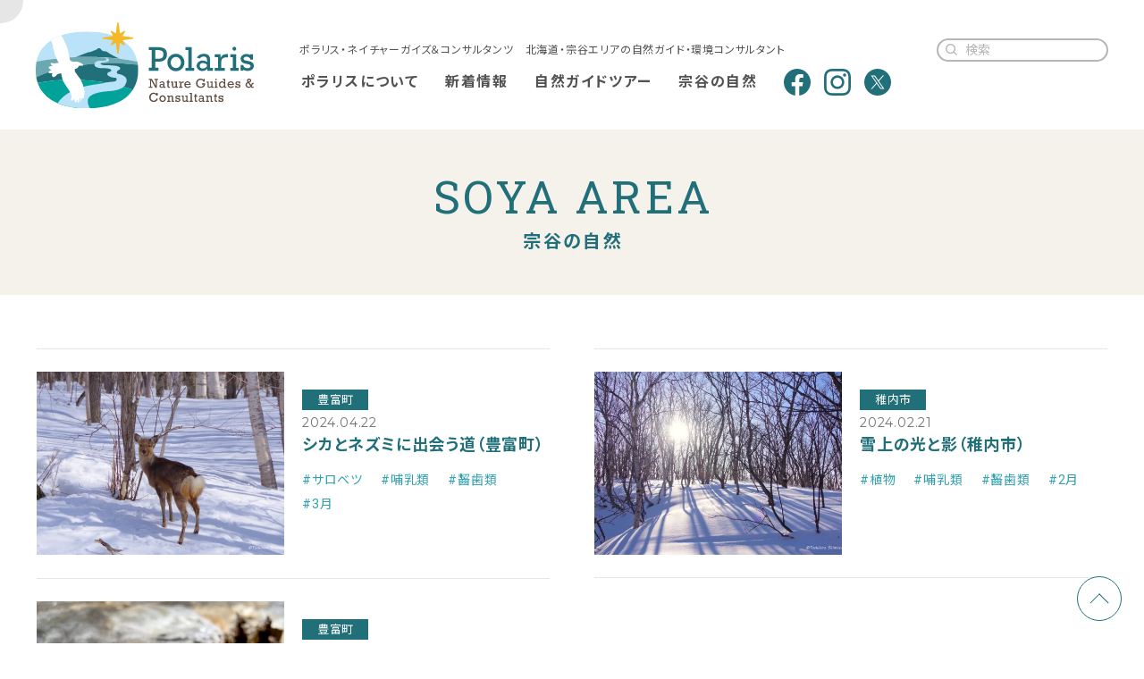

--- FILE ---
content_type: text/html; charset=UTF-8
request_url: https://polaris-guide.com/area-tag/%E9%BD%A7%E6%AD%AF%E9%A1%9E/
body_size: 10225
content:
<!DOCTYPE html>
<html lang="ja">

<head>
<meta charset="UTF-8">
<meta http-equiv="X-UA-Compatible" content="IE=Edge">
<meta name="viewport" content="width=device-width, initial-scale=1.0">
<title>齧歯類 | ポラリス・ネイチャーガイズ＆コンサルタンツ　北海道・宗谷エリアの自然ガイド・環境コンサルタント</title>
<meta name='robots' content='max-image-preview:large' />
<script defer src="https://www.googletagmanager.com/gtag/js?id=G-HFQ6GFE657"></script>
<script defer src="[data-uri]"></script>
<meta name="description" content="まだ雪が残るサイクリングロードを走っていたら、エゾシカにたくさん出会いました。※あとでネズミの写真が出てきますので、ネズミが苦手な方（ドラえもん？）はご注意ください。彼らは除雪されて顔を出した道端の草を食べに集まって[&hellip;]">
<link rel="alternate" type="application/rss+xml" title="ポラリス・ネイチャーガイズ＆コンサルタンツ　北海道・宗谷エリアの自然ガイド・環境コンサルタント &raquo; 齧歯類 タグ のフィード" href="https://polaris-guide.com/area-tag/%e9%bd%a7%e6%ad%af%e9%a1%9e/feed/" />
		<!-- This site uses the Google Analytics by MonsterInsights plugin v9.11.1 - Using Analytics tracking - https://www.monsterinsights.com/ -->
							<script src="//www.googletagmanager.com/gtag/js?id=G-DW451J9CJQ"  data-cfasync="false" data-wpfc-render="false" type="text/javascript" async></script>
			<script data-cfasync="false" data-wpfc-render="false" type="text/javascript">
				var mi_version = '9.11.1';
				var mi_track_user = true;
				var mi_no_track_reason = '';
								var MonsterInsightsDefaultLocations = {"page_location":"https:\/\/polaris-guide.com\/area-tag\/%E9%BD%A7%E6%AD%AF%E9%A1%9E\/"};
								if ( typeof MonsterInsightsPrivacyGuardFilter === 'function' ) {
					var MonsterInsightsLocations = (typeof MonsterInsightsExcludeQuery === 'object') ? MonsterInsightsPrivacyGuardFilter( MonsterInsightsExcludeQuery ) : MonsterInsightsPrivacyGuardFilter( MonsterInsightsDefaultLocations );
				} else {
					var MonsterInsightsLocations = (typeof MonsterInsightsExcludeQuery === 'object') ? MonsterInsightsExcludeQuery : MonsterInsightsDefaultLocations;
				}

								var disableStrs = [
										'ga-disable-G-DW451J9CJQ',
									];

				/* Function to detect opted out users */
				function __gtagTrackerIsOptedOut() {
					for (var index = 0; index < disableStrs.length; index++) {
						if (document.cookie.indexOf(disableStrs[index] + '=true') > -1) {
							return true;
						}
					}

					return false;
				}

				/* Disable tracking if the opt-out cookie exists. */
				if (__gtagTrackerIsOptedOut()) {
					for (var index = 0; index < disableStrs.length; index++) {
						window[disableStrs[index]] = true;
					}
				}

				/* Opt-out function */
				function __gtagTrackerOptout() {
					for (var index = 0; index < disableStrs.length; index++) {
						document.cookie = disableStrs[index] + '=true; expires=Thu, 31 Dec 2099 23:59:59 UTC; path=/';
						window[disableStrs[index]] = true;
					}
				}

				if ('undefined' === typeof gaOptout) {
					function gaOptout() {
						__gtagTrackerOptout();
					}
				}
								window.dataLayer = window.dataLayer || [];

				window.MonsterInsightsDualTracker = {
					helpers: {},
					trackers: {},
				};
				if (mi_track_user) {
					function __gtagDataLayer() {
						dataLayer.push(arguments);
					}

					function __gtagTracker(type, name, parameters) {
						if (!parameters) {
							parameters = {};
						}

						if (parameters.send_to) {
							__gtagDataLayer.apply(null, arguments);
							return;
						}

						if (type === 'event') {
														parameters.send_to = monsterinsights_frontend.v4_id;
							var hookName = name;
							if (typeof parameters['event_category'] !== 'undefined') {
								hookName = parameters['event_category'] + ':' + name;
							}

							if (typeof MonsterInsightsDualTracker.trackers[hookName] !== 'undefined') {
								MonsterInsightsDualTracker.trackers[hookName](parameters);
							} else {
								__gtagDataLayer('event', name, parameters);
							}
							
						} else {
							__gtagDataLayer.apply(null, arguments);
						}
					}

					__gtagTracker('js', new Date());
					__gtagTracker('set', {
						'developer_id.dZGIzZG': true,
											});
					if ( MonsterInsightsLocations.page_location ) {
						__gtagTracker('set', MonsterInsightsLocations);
					}
										__gtagTracker('config', 'G-DW451J9CJQ', {"forceSSL":"true","link_attribution":"true"} );
										window.gtag = __gtagTracker;										(function () {
						/* https://developers.google.com/analytics/devguides/collection/analyticsjs/ */
						/* ga and __gaTracker compatibility shim. */
						var noopfn = function () {
							return null;
						};
						var newtracker = function () {
							return new Tracker();
						};
						var Tracker = function () {
							return null;
						};
						var p = Tracker.prototype;
						p.get = noopfn;
						p.set = noopfn;
						p.send = function () {
							var args = Array.prototype.slice.call(arguments);
							args.unshift('send');
							__gaTracker.apply(null, args);
						};
						var __gaTracker = function () {
							var len = arguments.length;
							if (len === 0) {
								return;
							}
							var f = arguments[len - 1];
							if (typeof f !== 'object' || f === null || typeof f.hitCallback !== 'function') {
								if ('send' === arguments[0]) {
									var hitConverted, hitObject = false, action;
									if ('event' === arguments[1]) {
										if ('undefined' !== typeof arguments[3]) {
											hitObject = {
												'eventAction': arguments[3],
												'eventCategory': arguments[2],
												'eventLabel': arguments[4],
												'value': arguments[5] ? arguments[5] : 1,
											}
										}
									}
									if ('pageview' === arguments[1]) {
										if ('undefined' !== typeof arguments[2]) {
											hitObject = {
												'eventAction': 'page_view',
												'page_path': arguments[2],
											}
										}
									}
									if (typeof arguments[2] === 'object') {
										hitObject = arguments[2];
									}
									if (typeof arguments[5] === 'object') {
										Object.assign(hitObject, arguments[5]);
									}
									if ('undefined' !== typeof arguments[1].hitType) {
										hitObject = arguments[1];
										if ('pageview' === hitObject.hitType) {
											hitObject.eventAction = 'page_view';
										}
									}
									if (hitObject) {
										action = 'timing' === arguments[1].hitType ? 'timing_complete' : hitObject.eventAction;
										hitConverted = mapArgs(hitObject);
										__gtagTracker('event', action, hitConverted);
									}
								}
								return;
							}

							function mapArgs(args) {
								var arg, hit = {};
								var gaMap = {
									'eventCategory': 'event_category',
									'eventAction': 'event_action',
									'eventLabel': 'event_label',
									'eventValue': 'event_value',
									'nonInteraction': 'non_interaction',
									'timingCategory': 'event_category',
									'timingVar': 'name',
									'timingValue': 'value',
									'timingLabel': 'event_label',
									'page': 'page_path',
									'location': 'page_location',
									'title': 'page_title',
									'referrer' : 'page_referrer',
								};
								for (arg in args) {
																		if (!(!args.hasOwnProperty(arg) || !gaMap.hasOwnProperty(arg))) {
										hit[gaMap[arg]] = args[arg];
									} else {
										hit[arg] = args[arg];
									}
								}
								return hit;
							}

							try {
								f.hitCallback();
							} catch (ex) {
							}
						};
						__gaTracker.create = newtracker;
						__gaTracker.getByName = newtracker;
						__gaTracker.getAll = function () {
							return [];
						};
						__gaTracker.remove = noopfn;
						__gaTracker.loaded = true;
						window['__gaTracker'] = __gaTracker;
					})();
									} else {
										console.log("");
					(function () {
						function __gtagTracker() {
							return null;
						}

						window['__gtagTracker'] = __gtagTracker;
						window['gtag'] = __gtagTracker;
					})();
									}
			</script>
							<!-- / Google Analytics by MonsterInsights -->
		<style id='wp-img-auto-sizes-contain-inline-css' type='text/css'>
img:is([sizes=auto i],[sizes^="auto," i]){contain-intrinsic-size:3000px 1500px}
/*# sourceURL=wp-img-auto-sizes-contain-inline-css */
</style>
<style id='wp-block-library-inline-css' type='text/css'>
:root{--wp-block-synced-color:#7a00df;--wp-block-synced-color--rgb:122,0,223;--wp-bound-block-color:var(--wp-block-synced-color);--wp-editor-canvas-background:#ddd;--wp-admin-theme-color:#007cba;--wp-admin-theme-color--rgb:0,124,186;--wp-admin-theme-color-darker-10:#006ba1;--wp-admin-theme-color-darker-10--rgb:0,107,160.5;--wp-admin-theme-color-darker-20:#005a87;--wp-admin-theme-color-darker-20--rgb:0,90,135;--wp-admin-border-width-focus:2px}@media (min-resolution:192dpi){:root{--wp-admin-border-width-focus:1.5px}}.wp-element-button{cursor:pointer}:root .has-very-light-gray-background-color{background-color:#eee}:root .has-very-dark-gray-background-color{background-color:#313131}:root .has-very-light-gray-color{color:#eee}:root .has-very-dark-gray-color{color:#313131}:root .has-vivid-green-cyan-to-vivid-cyan-blue-gradient-background{background:linear-gradient(135deg,#00d084,#0693e3)}:root .has-purple-crush-gradient-background{background:linear-gradient(135deg,#34e2e4,#4721fb 50%,#ab1dfe)}:root .has-hazy-dawn-gradient-background{background:linear-gradient(135deg,#faaca8,#dad0ec)}:root .has-subdued-olive-gradient-background{background:linear-gradient(135deg,#fafae1,#67a671)}:root .has-atomic-cream-gradient-background{background:linear-gradient(135deg,#fdd79a,#004a59)}:root .has-nightshade-gradient-background{background:linear-gradient(135deg,#330968,#31cdcf)}:root .has-midnight-gradient-background{background:linear-gradient(135deg,#020381,#2874fc)}:root{--wp--preset--font-size--normal:16px;--wp--preset--font-size--huge:42px}.has-regular-font-size{font-size:1em}.has-larger-font-size{font-size:2.625em}.has-normal-font-size{font-size:var(--wp--preset--font-size--normal)}.has-huge-font-size{font-size:var(--wp--preset--font-size--huge)}.has-text-align-center{text-align:center}.has-text-align-left{text-align:left}.has-text-align-right{text-align:right}.has-fit-text{white-space:nowrap!important}#end-resizable-editor-section{display:none}.aligncenter{clear:both}.items-justified-left{justify-content:flex-start}.items-justified-center{justify-content:center}.items-justified-right{justify-content:flex-end}.items-justified-space-between{justify-content:space-between}.screen-reader-text{border:0;clip-path:inset(50%);height:1px;margin:-1px;overflow:hidden;padding:0;position:absolute;width:1px;word-wrap:normal!important}.screen-reader-text:focus{background-color:#ddd;clip-path:none;color:#444;display:block;font-size:1em;height:auto;left:5px;line-height:normal;padding:15px 23px 14px;text-decoration:none;top:5px;width:auto;z-index:100000}html :where(.has-border-color){border-style:solid}html :where([style*=border-top-color]){border-top-style:solid}html :where([style*=border-right-color]){border-right-style:solid}html :where([style*=border-bottom-color]){border-bottom-style:solid}html :where([style*=border-left-color]){border-left-style:solid}html :where([style*=border-width]){border-style:solid}html :where([style*=border-top-width]){border-top-style:solid}html :where([style*=border-right-width]){border-right-style:solid}html :where([style*=border-bottom-width]){border-bottom-style:solid}html :where([style*=border-left-width]){border-left-style:solid}html :where(img[class*=wp-image-]){height:auto;max-width:100%}:where(figure){margin:0 0 1em}html :where(.is-position-sticky){--wp-admin--admin-bar--position-offset:var(--wp-admin--admin-bar--height,0px)}@media screen and (max-width:600px){html :where(.is-position-sticky){--wp-admin--admin-bar--position-offset:0px}}

/*# sourceURL=wp-block-library-inline-css */
</style><style id='global-styles-inline-css' type='text/css'>
:root{--wp--preset--aspect-ratio--square: 1;--wp--preset--aspect-ratio--4-3: 4/3;--wp--preset--aspect-ratio--3-4: 3/4;--wp--preset--aspect-ratio--3-2: 3/2;--wp--preset--aspect-ratio--2-3: 2/3;--wp--preset--aspect-ratio--16-9: 16/9;--wp--preset--aspect-ratio--9-16: 9/16;--wp--preset--color--black: #000000;--wp--preset--color--cyan-bluish-gray: #abb8c3;--wp--preset--color--white: #ffffff;--wp--preset--color--pale-pink: #f78da7;--wp--preset--color--vivid-red: #cf2e2e;--wp--preset--color--luminous-vivid-orange: #ff6900;--wp--preset--color--luminous-vivid-amber: #fcb900;--wp--preset--color--light-green-cyan: #7bdcb5;--wp--preset--color--vivid-green-cyan: #00d084;--wp--preset--color--pale-cyan-blue: #8ed1fc;--wp--preset--color--vivid-cyan-blue: #0693e3;--wp--preset--color--vivid-purple: #9b51e0;--wp--preset--gradient--vivid-cyan-blue-to-vivid-purple: linear-gradient(135deg,rgb(6,147,227) 0%,rgb(155,81,224) 100%);--wp--preset--gradient--light-green-cyan-to-vivid-green-cyan: linear-gradient(135deg,rgb(122,220,180) 0%,rgb(0,208,130) 100%);--wp--preset--gradient--luminous-vivid-amber-to-luminous-vivid-orange: linear-gradient(135deg,rgb(252,185,0) 0%,rgb(255,105,0) 100%);--wp--preset--gradient--luminous-vivid-orange-to-vivid-red: linear-gradient(135deg,rgb(255,105,0) 0%,rgb(207,46,46) 100%);--wp--preset--gradient--very-light-gray-to-cyan-bluish-gray: linear-gradient(135deg,rgb(238,238,238) 0%,rgb(169,184,195) 100%);--wp--preset--gradient--cool-to-warm-spectrum: linear-gradient(135deg,rgb(74,234,220) 0%,rgb(151,120,209) 20%,rgb(207,42,186) 40%,rgb(238,44,130) 60%,rgb(251,105,98) 80%,rgb(254,248,76) 100%);--wp--preset--gradient--blush-light-purple: linear-gradient(135deg,rgb(255,206,236) 0%,rgb(152,150,240) 100%);--wp--preset--gradient--blush-bordeaux: linear-gradient(135deg,rgb(254,205,165) 0%,rgb(254,45,45) 50%,rgb(107,0,62) 100%);--wp--preset--gradient--luminous-dusk: linear-gradient(135deg,rgb(255,203,112) 0%,rgb(199,81,192) 50%,rgb(65,88,208) 100%);--wp--preset--gradient--pale-ocean: linear-gradient(135deg,rgb(255,245,203) 0%,rgb(182,227,212) 50%,rgb(51,167,181) 100%);--wp--preset--gradient--electric-grass: linear-gradient(135deg,rgb(202,248,128) 0%,rgb(113,206,126) 100%);--wp--preset--gradient--midnight: linear-gradient(135deg,rgb(2,3,129) 0%,rgb(40,116,252) 100%);--wp--preset--font-size--small: 13px;--wp--preset--font-size--medium: 20px;--wp--preset--font-size--large: 36px;--wp--preset--font-size--x-large: 42px;--wp--preset--spacing--20: 0.44rem;--wp--preset--spacing--30: 0.67rem;--wp--preset--spacing--40: 1rem;--wp--preset--spacing--50: 1.5rem;--wp--preset--spacing--60: 2.25rem;--wp--preset--spacing--70: 3.38rem;--wp--preset--spacing--80: 5.06rem;--wp--preset--shadow--natural: 6px 6px 9px rgba(0, 0, 0, 0.2);--wp--preset--shadow--deep: 12px 12px 50px rgba(0, 0, 0, 0.4);--wp--preset--shadow--sharp: 6px 6px 0px rgba(0, 0, 0, 0.2);--wp--preset--shadow--outlined: 6px 6px 0px -3px rgb(255, 255, 255), 6px 6px rgb(0, 0, 0);--wp--preset--shadow--crisp: 6px 6px 0px rgb(0, 0, 0);}:where(.is-layout-flex){gap: 0.5em;}:where(.is-layout-grid){gap: 0.5em;}body .is-layout-flex{display: flex;}.is-layout-flex{flex-wrap: wrap;align-items: center;}.is-layout-flex > :is(*, div){margin: 0;}body .is-layout-grid{display: grid;}.is-layout-grid > :is(*, div){margin: 0;}:where(.wp-block-columns.is-layout-flex){gap: 2em;}:where(.wp-block-columns.is-layout-grid){gap: 2em;}:where(.wp-block-post-template.is-layout-flex){gap: 1.25em;}:where(.wp-block-post-template.is-layout-grid){gap: 1.25em;}.has-black-color{color: var(--wp--preset--color--black) !important;}.has-cyan-bluish-gray-color{color: var(--wp--preset--color--cyan-bluish-gray) !important;}.has-white-color{color: var(--wp--preset--color--white) !important;}.has-pale-pink-color{color: var(--wp--preset--color--pale-pink) !important;}.has-vivid-red-color{color: var(--wp--preset--color--vivid-red) !important;}.has-luminous-vivid-orange-color{color: var(--wp--preset--color--luminous-vivid-orange) !important;}.has-luminous-vivid-amber-color{color: var(--wp--preset--color--luminous-vivid-amber) !important;}.has-light-green-cyan-color{color: var(--wp--preset--color--light-green-cyan) !important;}.has-vivid-green-cyan-color{color: var(--wp--preset--color--vivid-green-cyan) !important;}.has-pale-cyan-blue-color{color: var(--wp--preset--color--pale-cyan-blue) !important;}.has-vivid-cyan-blue-color{color: var(--wp--preset--color--vivid-cyan-blue) !important;}.has-vivid-purple-color{color: var(--wp--preset--color--vivid-purple) !important;}.has-black-background-color{background-color: var(--wp--preset--color--black) !important;}.has-cyan-bluish-gray-background-color{background-color: var(--wp--preset--color--cyan-bluish-gray) !important;}.has-white-background-color{background-color: var(--wp--preset--color--white) !important;}.has-pale-pink-background-color{background-color: var(--wp--preset--color--pale-pink) !important;}.has-vivid-red-background-color{background-color: var(--wp--preset--color--vivid-red) !important;}.has-luminous-vivid-orange-background-color{background-color: var(--wp--preset--color--luminous-vivid-orange) !important;}.has-luminous-vivid-amber-background-color{background-color: var(--wp--preset--color--luminous-vivid-amber) !important;}.has-light-green-cyan-background-color{background-color: var(--wp--preset--color--light-green-cyan) !important;}.has-vivid-green-cyan-background-color{background-color: var(--wp--preset--color--vivid-green-cyan) !important;}.has-pale-cyan-blue-background-color{background-color: var(--wp--preset--color--pale-cyan-blue) !important;}.has-vivid-cyan-blue-background-color{background-color: var(--wp--preset--color--vivid-cyan-blue) !important;}.has-vivid-purple-background-color{background-color: var(--wp--preset--color--vivid-purple) !important;}.has-black-border-color{border-color: var(--wp--preset--color--black) !important;}.has-cyan-bluish-gray-border-color{border-color: var(--wp--preset--color--cyan-bluish-gray) !important;}.has-white-border-color{border-color: var(--wp--preset--color--white) !important;}.has-pale-pink-border-color{border-color: var(--wp--preset--color--pale-pink) !important;}.has-vivid-red-border-color{border-color: var(--wp--preset--color--vivid-red) !important;}.has-luminous-vivid-orange-border-color{border-color: var(--wp--preset--color--luminous-vivid-orange) !important;}.has-luminous-vivid-amber-border-color{border-color: var(--wp--preset--color--luminous-vivid-amber) !important;}.has-light-green-cyan-border-color{border-color: var(--wp--preset--color--light-green-cyan) !important;}.has-vivid-green-cyan-border-color{border-color: var(--wp--preset--color--vivid-green-cyan) !important;}.has-pale-cyan-blue-border-color{border-color: var(--wp--preset--color--pale-cyan-blue) !important;}.has-vivid-cyan-blue-border-color{border-color: var(--wp--preset--color--vivid-cyan-blue) !important;}.has-vivid-purple-border-color{border-color: var(--wp--preset--color--vivid-purple) !important;}.has-vivid-cyan-blue-to-vivid-purple-gradient-background{background: var(--wp--preset--gradient--vivid-cyan-blue-to-vivid-purple) !important;}.has-light-green-cyan-to-vivid-green-cyan-gradient-background{background: var(--wp--preset--gradient--light-green-cyan-to-vivid-green-cyan) !important;}.has-luminous-vivid-amber-to-luminous-vivid-orange-gradient-background{background: var(--wp--preset--gradient--luminous-vivid-amber-to-luminous-vivid-orange) !important;}.has-luminous-vivid-orange-to-vivid-red-gradient-background{background: var(--wp--preset--gradient--luminous-vivid-orange-to-vivid-red) !important;}.has-very-light-gray-to-cyan-bluish-gray-gradient-background{background: var(--wp--preset--gradient--very-light-gray-to-cyan-bluish-gray) !important;}.has-cool-to-warm-spectrum-gradient-background{background: var(--wp--preset--gradient--cool-to-warm-spectrum) !important;}.has-blush-light-purple-gradient-background{background: var(--wp--preset--gradient--blush-light-purple) !important;}.has-blush-bordeaux-gradient-background{background: var(--wp--preset--gradient--blush-bordeaux) !important;}.has-luminous-dusk-gradient-background{background: var(--wp--preset--gradient--luminous-dusk) !important;}.has-pale-ocean-gradient-background{background: var(--wp--preset--gradient--pale-ocean) !important;}.has-electric-grass-gradient-background{background: var(--wp--preset--gradient--electric-grass) !important;}.has-midnight-gradient-background{background: var(--wp--preset--gradient--midnight) !important;}.has-small-font-size{font-size: var(--wp--preset--font-size--small) !important;}.has-medium-font-size{font-size: var(--wp--preset--font-size--medium) !important;}.has-large-font-size{font-size: var(--wp--preset--font-size--large) !important;}.has-x-large-font-size{font-size: var(--wp--preset--font-size--x-large) !important;}
/*# sourceURL=global-styles-inline-css */
</style>

<style id='classic-theme-styles-inline-css' type='text/css'>
/*! This file is auto-generated */
.wp-block-button__link{color:#fff;background-color:#32373c;border-radius:9999px;box-shadow:none;text-decoration:none;padding:calc(.667em + 2px) calc(1.333em + 2px);font-size:1.125em}.wp-block-file__button{background:#32373c;color:#fff;text-decoration:none}
/*# sourceURL=/wp-includes/css/classic-themes.min.css */
</style>
<link rel="stylesheet" href="https://polaris-guide.com/wp/wp-content/cache/autoptimize/css/autoptimize_single_64ac31699f5326cb3c76122498b76f66.css?ver=6.1.4">
<link rel="stylesheet" href="https://polaris-guide.com/wp/wp-content/cache/autoptimize/css/autoptimize_single_f78f924cf50c6ee6f499e3bcf81d7469.css?ver=4.5">
<link rel="stylesheet" href="https://polaris-guide.com/wp/wp-content/cache/autoptimize/css/autoptimize_single_c2148f3f7a473f2cddcd3af7d2f34519.css?ver=2025012435619">
<link rel="stylesheet" href="https://polaris-guide.com/wp/wp-includes/blocks/paragraph/style.min.css?ver=6.9">
<script defer type="text/javascript" src="https://polaris-guide.com/wp/wp-content/plugins/google-analytics-for-wordpress/assets/js/frontend-gtag.min.js?ver=9.11.1" id="monsterinsights-frontend-script-js" data-wp-strategy="async"></script>
<script data-cfasync="false" data-wpfc-render="false" type="text/javascript" id='monsterinsights-frontend-script-js-extra'>/* <![CDATA[ */
var monsterinsights_frontend = {"js_events_tracking":"true","download_extensions":"doc,pdf,ppt,zip,xls,docx,pptx,xlsx","inbound_paths":"[{\"path\":\"\\\/go\\\/\",\"label\":\"affiliate\"},{\"path\":\"\\\/recommend\\\/\",\"label\":\"affiliate\"}]","home_url":"https:\/\/polaris-guide.com","hash_tracking":"false","v4_id":"G-DW451J9CJQ"};/* ]]> */
</script>
<link rel="icon" href="https://polaris-guide.com/wp/wp-content/themes/polaris/assets/img/favicon.ico" sizes="any">
<link rel="icon" href="https://polaris-guide.com/wp/wp-content/themes/polaris/assets/img/icon.svg" type="image/svg+xml">
<link rel="apple-touch-icon" href="https://polaris-guide.com/wp/wp-content/themes/polaris/assets/img/apple-touch-icon.png">
<link rel="manifest" href="https://polaris-guide.com/wp/wp-content/themes/polaris/assets/img/manifest.webmanifest">
<link rel="preconnect" href="https://fonts.googleapis.com">
<link rel="preconnect" href="https://fonts.gstatic.com" crossorigin>
<link rel="stylesheet" href="https://fonts.googleapis.com/css2?family=Montserrat:wght@400;700&display=swap">
<link rel="stylesheet" href="https://fonts.googleapis.com/css2?family=Roboto+Slab:wght@400;500;700&display=swap">
<link rel="stylesheet" href="https://fonts.googleapis.com/css2?family=Roboto:wght@400;700&display=swap">
<link rel="stylesheet" href="https://fonts.googleapis.com/css2?family=Noto+Sans+JP:wght@400;500;700;900&display=swap"> 
</head>

<body class="page-sub">
  
  <div id="wrapper">
      
    <header id="header" class="l-header">
      <div class="l-header__inner u-centered">
        <div class="l-header__body">
                    <a href="https://polaris-guide.com/" class="l-header__logo c-logo">
            <img src="https://polaris-guide.com/wp/wp-content/themes/polaris/assets/img/logo-polaris-sub-pc.svg" alt="Polaris Nature Guide & Consultants" width="492" height="191" class="js-modify-image">
          </a>
                    <div class="l-header__content">
            <div class="l-header__text">
              <p class="l-header__desc">ポラリス・ネイチャーガイズ＆コンサルタンツ　北海道・宗谷エリアの自然ガイド・環境コンサルタント</p>
                            <div class="c-search--gry">
                              <form role="search" method="get" class="c-search__form" action="https://polaris-guide.com/">
                  <button type="submit" value="検索" class="c-search__button"></button>
                  <input type="search" class="c-search__input" value="" name="s" placeholder="検索">
                </form>
              </div>
            </div>
            <div class="l-header__navs">
              <nav class="c-nav-global">
                <ul class="c-nav-global__list">
                                  <li class="c-nav-global__item"><a href="https://polaris-guide.com/about/">ポラリスについて</a></li>
                  <li class="c-nav-global__item"><a href="https://polaris-guide.com/news/">新着情報</a></li>
                  <li class="c-nav-global__item"><a href="https://polaris-guide.com/guide/">自然ガイドツアー</a></li>
                  <li class="c-nav-global__item"><a href="https://polaris-guide.com/area/">宗谷の自然</a></li>
                                </ul>
              </nav>
              <div class="c-nav-sns">
                <ul class="c-nav-sns__list">
                                    <li class="c-nav-sns__item"><a href="https://www.facebook.com/polarisnatureguides/" target="_blank"><i class="c-icon c-icon--fb-grn"></i></a></li>
                  <li class="c-nav-sns__item"><a href="https://www.instagram.com/polaris_guides/" target="_blank"><i class="c-icon c-icon--insta-grn"></i></a></li>
                  <li class="c-nav-sns__item"><a href="https://twitter.com/polaris_guides" target="_blank"><i class="c-icon c-icon--tw-grn"></i></a></li>
                                  </ul>
              </div>
            </div>
          </div>
        </div>
        <div class="l-header__offcanvas c-offcanvas">
          <div class="c-offcanvas__button">
            <a href="contact.html" class="c-offcanvas__contact">
              <i class="c-icon c-icon--email"></i>
              <span>CONTACT</span>
            </a>
            <a href="/" class="c-offcanvas__menu">
              <i></i>
              <span>MENU</span>
            </a>
          </div>
          <nav class="c-offcanvas__body">
            <p class="c-offcanvas__desc">ポラリス・ネイチャーガイズ＆コンサルタンツ<br>北海道・宗谷エリアの<br>自然ガイド・環境コンサルタント</p>
            <ul class="c-offcanvas__list">
              <li class="c-offcanvas__item"><a href="https://polaris-guide.com/about/">ポラリスについて</a></li>
              <li class="c-offcanvas__item"><a href="https://polaris-guide.com/news/">新着情報</a></li>
              <li class="c-offcanvas__item"><a href="https://polaris-guide.com/guide/">自然ガイドツアー</a></li>
              <li class="c-offcanvas__item"><a href="https://polaris-guide.com/area/">宗谷の自然</a></li>
              <li class="c-offcanvas__item"><a href="https://polaris-guide.com/contact/">ご予約・お問い合わせ</a></li>
            </ul>
            <div class="c-search-offcanvas">
              <form role="search" method="get" class="c-search-offcanvas__form" action="https://polaris-guide.com">
                <button type="submit" value="検索" class="c-search-offcanvas__button"></button>
                <input type="search" class="c-search-offcanvas__input" value="" name="s" placeholder="検索">
              </form>
            </div>
            <div class="c-nav-offcanvas">
              <ul class="c-nav-offcanvas__list">
                <li class="c-nav-offcanvas__item"><a href="https://www.facebook.com/polarisnatureguides/" target="_blank"><i class="c-icon c-icon--fb"></i></a></li>
                <li class="c-nav-offcanvas__item"><a href="https://www.instagram.com/polaris_guides/" target="_blank"><i class="c-icon c-icon--insta"></i></a></li>
                <li class="c-nav-offcanvas__item"><a href="https://twitter.com/polaris_guides" target="_blank"><i class="c-icon c-icon--tw"></i></a></li>
              </ul>
            </div>
          </nav>
        </div>
        <div class="l-header__button c-button-fixed js-button-fixed">
          <a href="https://polaris-guide.com/contact/" class="c-button-fixed__body">
            <p class="c-button-fixed__text">
              <img src="https://polaris-guide.com/wp/wp-content/themes/polaris/assets/img/ico-email-wht.svg" alt="" width="27" height="18">
              <span>ご予約 ・お問い合わせ</span>
            </p>
          </a>
        </div>
      </div>
    </header>
    
    <main id="main" class="l-main">
      <section class="c-headline">
        <div class="c-headline__inner u-centered">
          <h1 class="c-headline__ttl">SOYA AREA</h1>
          <p class="c-headline__desc">宗谷の自然</p>
        </div>
      </section>

      <section class="p-news">
        <div class="p-news__inner u-centered">
          <div class="p-news__body">
            <div class="p-news__grid">
                            <div id="post-6297" class="p-news__col post-6297 area type-area status-publish hentry area_cat-toyotomi area_tag-30 area_tag-69 area_tag-26 area_tag-27">
                <a href="https://polaris-guide.com/area/6297/" class="c-card-news">
                  <figure class="c-card-news__figure">
                                          <img src="https://polaris-guide.com/wp/wp-content/uploads/2024/04/1-1-540x400.jpg" width="540" height="400" alt="">
                                        <figcaption class="c-card-news__caption">
                      <span class="c-meta-cat c-meta-cat--slug-toyotomi">豊富町</span>
                    </figcaption>
                  </figure>
                  <div class="c-card-news__text">
                    <time datetime="2024-04-22" class="c-card-news__date">2024.04.22</time>
                    <p class="c-card-news__ttl">シカとネズミに出会う道（豊富町）</p>
                    <ul class="c-list-tag">                    <li class="c-list-tag__item">#サロベツ</li>
                                        <li class="c-list-tag__item">#哺乳類</li>
                                        <li class="c-list-tag__item">#齧歯類</li>
                                        <li class="c-list-tag__item">#3月</li>
                    </ul>                  </div>
                </a>
              </div>
                            <div id="post-5224" class="p-news__col post-5224 area type-area status-publish hentry area_cat-wakkanai area_tag-29 area_tag-26 area_tag-24 area_tag-27">
                <a href="https://polaris-guide.com/area/5224/" class="c-card-news">
                  <figure class="c-card-news__figure">
                                          <img src="https://polaris-guide.com/wp/wp-content/uploads/2024/02/0-8-540x400.jpg" width="540" height="400" alt="">
                                        <figcaption class="c-card-news__caption">
                      <span class="c-meta-cat c-meta-cat--slug-wakkanai">稚内市</span>
                    </figcaption>
                  </figure>
                  <div class="c-card-news__text">
                    <time datetime="2024-02-21" class="c-card-news__date">2024.02.21</time>
                    <p class="c-card-news__ttl">雪上の光と影（稚内市）</p>
                    <ul class="c-list-tag">                    <li class="c-list-tag__item">#植物</li>
                                        <li class="c-list-tag__item">#哺乳類</li>
                                        <li class="c-list-tag__item">#齧歯類</li>
                                        <li class="c-list-tag__item">#2月</li>
                    </ul>                  </div>
                </a>
              </div>
                            <div id="post-238" class="p-news__col post-238 area type-area status-publish hentry area_cat-toyotomi area_tag-35 area_tag-22 area_tag-24 area_tag-27">
                <a href="https://polaris-guide.com/area/238/" class="c-card-news">
                  <figure class="c-card-news__figure">
                                          <img src="https://polaris-guide.com/wp/wp-content/uploads/2022/08/302296666_400075712268470_8784875076763925786_n-540x400.jpg" width="540" height="400" alt="">
                                        <figcaption class="c-card-news__caption">
                      <span class="c-meta-cat c-meta-cat--slug-toyotomi">豊富町</span>
                    </figcaption>
                  </figure>
                  <div class="c-card-news__text">
                    <time datetime="2022-08-29" class="c-card-news__date">2022.08.29</time>
                    <p class="c-card-news__ttl">兜沼の自然（豊富町）</p>
                    <ul class="c-list-tag">                    <li class="c-list-tag__item">#兜沼</li>
                                        <li class="c-list-tag__item">#植物</li>
                                        <li class="c-list-tag__item">#齧歯類</li>
                                        <li class="c-list-tag__item">#8月</li>
                    </ul>                  </div>
                </a>
              </div>
                          </div>

                        
          </div>
        </div>
      </section>
      
    </main>

  <footer id="footer" class="l-footer">
    <div class="l-footer__inner">
      <div class="l-footer__head">
        <div class="l-footer__text">
          <h3 class="l-footer__ttl">CONTACT</h3>
          <p class="l-footer__desc">ガイドの相談、ご予約など、お気軽にご連絡ください</p>
          <div class="l-footer__button">
            <a href="https://polaris-guide.com/contact/" class="c-button c-button--contact">
              <span><i class="c-icon c-icon--email"></i><span>ご予約・お問い合わせ</span></span>
            </a>
          </div>
        </div>
      </div>
      <div class="l-footer__body">
        <div class="l-footer__name">
          <p class="l-footer__logo">
            <img src="https://polaris-guide.com/wp/wp-content/themes/polaris/assets/img/logo-polaris-footer.png" alt="ポラリス・ネイチャーガイズ＆コンサルタンツ" width="436" height="269">
          </p>
          <address class="l-footer__address">〒098-4107 北海道天塩郡豊富町稚咲内</address>
          <p class="l-footer__copy"><small>&copy; Polaris Nature Guides & Consultants</small></p>
        </div>
      </div>
    </div>
    <div id="js-scroll-totop" class="c-totop"><i class="c-totop__arrow"></i></div>
  </footer>

  </div>

  <div class="c-mouse-stalker">
    <div></div>
  </div>

<script type="speculationrules">
{"prefetch":[{"source":"document","where":{"and":[{"href_matches":"/*"},{"not":{"href_matches":["/wp/wp-*.php","/wp/wp-admin/*","/wp/wp-content/uploads/*","/wp/wp-content/*","/wp/wp-content/plugins/*","/wp/wp-content/themes/polaris/*","/*\\?(.+)"]}},{"not":{"selector_matches":"a[rel~=\"nofollow\"]"}},{"not":{"selector_matches":".no-prefetch, .no-prefetch a"}}]},"eagerness":"conservative"}]}
</script>
<script type="text/javascript" src="https://polaris-guide.com/wp/wp-includes/js/dist/hooks.min.js?ver=dd5603f07f9220ed27f1" id="wp-hooks-js"></script>
<script type="text/javascript" src="https://polaris-guide.com/wp/wp-includes/js/dist/i18n.min.js?ver=c26c3dc7bed366793375" id="wp-i18n-js"></script>
<script defer id="wp-i18n-js-after" src="[data-uri]"></script>
<script defer type="text/javascript" src="https://polaris-guide.com/wp/wp-content/cache/autoptimize/js/autoptimize_single_96e7dc3f0e8559e4a3f3ca40b17ab9c3.js?ver=6.1.4" id="swv-js"></script>
<script defer id="contact-form-7-js-translations" src="[data-uri]"></script>
<script defer id="contact-form-7-js-before" src="[data-uri]"></script>
<script defer type="text/javascript" src="https://polaris-guide.com/wp/wp-content/cache/autoptimize/js/autoptimize_single_2912c657d0592cc532dff73d0d2ce7bb.js?ver=6.1.4" id="contact-form-7-js"></script>
<script defer type="text/javascript" src="https://polaris-guide.com/wp/wp-content/cache/autoptimize/js/autoptimize_single_bec7d3ec4103fe9e575a9efc68b2c0a4.js?ver=20250120171156" id="sub-js"></script>
</body>
</html>

--- FILE ---
content_type: text/css
request_url: https://polaris-guide.com/wp/wp-content/cache/autoptimize/css/autoptimize_single_c2148f3f7a473f2cddcd3af7d2f34519.css?ver=2025012435619
body_size: 12264
content:
@charset "UTF-8";*,:after,:before{box-sizing:border-box}:root{--white:$black;--black:#333;--gray:#a5a5a5;--red:#ff7575;--blue:#1ca6d0;--green:#15c39a;--active:var(--blue);--inactive:var(--gray);--disabled:var(--gray);--error:var(--red)}html{-webkit-text-size-adjust:100%;-webkit-tap-highlight-color:rgba(0,0,0,0);font-family:sans-serif;line-height:1.15}body{-webkit-font-feature-settings:"palt";font-feature-settings:"palt";color:var(--black);font-family:-apple-system,BlinkMacSystemFont,Segoe UI,Roboto,Noto Sans JP,ヒラギノ角ゴ Pro W3,Hiragino Kaku Gothic Pro,メイリオ,Meiryo,Arial,sans-serif;font-size:1rem;font-weight:400;line-height:1.5;margin:0;text-align:left}article,aside,figcaption,figure,footer,header,hgroup,main,nav,section{display:block}h1,h2,h3,h4,h5,h6,p{margin:0}p a{display:inline-block}abbr[data-original-title],abbr[title]{border-bottom:0;cursor:help;text-decoration:underline;-webkit-text-decoration:underline dotted;text-decoration:underline dotted;-webkit-text-decoration-skip-ink:none;text-decoration-skip-ink:none}address{font-style:normal;line-height:inherit;margin:0 0 1rem}dl,ol,ol li,ol ol,ol ul,ul,ul li,ul ol,ul ul{margin:0;padding:0}ol li,ul li{list-style-position:inside;list-style-type:none}dt{font-weight:700}dd{margin-bottom:.5rem;margin-left:0}blockquote{margin:0 0 1rem}b,strong{font-weight:bolder}small{font-size:80%}sub,sup{font-size:75%;line-height:0;position:relative;vertical-align:baseline}sub{bottom:-.25em}sup{top:-.5em}a,p a{background-color:transparent;color:#206f79;text-decoration:none}a{transition:all .2s ease}a:hover{color:#206f79}a:not([href]):not([class]),a:not([href]):not([class]):hover{color:inherit;text-decoration:none}hr{box-sizing:content-box;height:0;overflow:visible}code,kbd,pre,samp{font-family:SFMono-Regular,Menlo,Monaco,Consolas,Liberation Mono,Courier New,monospace;font-size:1em}pre{overflow:auto}figure,pre{margin:0 0 1rem}img{border-style:none;height:auto;max-width:100%;vertical-align:top;width:100%}svg{overflow:hidden;vertical-align:middle}table{border-collapse:collapse;width:100%}caption{caption-side:bottom;color:var(--black);text-align:left}th{text-align:inherit;text-align:-webkit-match-parent}label{display:inline-block;margin:0 0 .5rem}button{border-radius:0}button:focus:not(:focus-visible){outline:0}button,input,optgroup,select,textarea{font-family:inherit;font-size:inherit;line-height:inherit;margin:0}button,input{overflow:visible;padding:.2rem .5rem;vertical-align:top}button,select{text-transform:none}[role=button]{cursor:pointer}select{word-wrap:normal}[type=button],[type=reset],[type=submit],button{-webkit-appearance:button}[type=button]:not(:disabled),[type=reset]:not(:disabled),[type=submit]:not(:disabled),button:not(:disabled){cursor:pointer}[type=button]::-moz-focus-inner,[type=reset]::-moz-focus-inner,[type=submit]::-moz-focus-inner,button::-moz-focus-inner{border-style:none;padding:0}input[type=checkbox],input[type=radio]{box-sizing:border-box;padding:0}input[type=email],input[type=search],input[type=submit],input[type=tel],input[type=text]{outline:none}textarea{overflow:auto;resize:vertical}fieldset{border:0;margin:0;min-width:0;padding:0}legend{color:inherit;display:block;font-size:1.5rem;line-height:inherit;margin:0 0 .5rem;max-width:100%;padding:0;white-space:normal;width:100%}progress{vertical-align:baseline}[type=number]::-webkit-inner-spin-button,[type=number]::-webkit-outer-spin-button{height:auto}[type=search]{-webkit-appearance:none;outline-offset:-2px}input[type=search]::-webkit-search-cancel-button{cursor:pointer}[type=search]::-webkit-search-decoration{-webkit-appearance:none}::-webkit-file-upload-button{-webkit-appearance:button;font:inherit}output{display:inline-block}summary{cursor:pointer;display:list-item}template{display:none}[tabindex="-1"]:focus:not(:focus-visible){outline:0!important}body.page-front{background-color:#eef9fb}body.page-sub .l-header.is-active{background:hsla(0,0%,100%,.85);background:linear-gradient(180deg,#fff,hsla(0,0%,100%,.35) 65%,hsla(0,0%,100%,0))}body.page-sub .c-nav-global__item>a,body.page-sub .l-header__desc{color:#525252}body.page-sub .c-nav-global__item>a:hover{color:#206f79}body.page-sub .c-nav-global__item>a:after{background-color:#206f79}@media screen and (max-width:768px){body.page-sub .l-header,body.page-sub .l-header.is-active{background:#fff}}.l-footer{min-width:1280px}.l-footer__inner{align-items:center;display:flex;height:330px;justify-content:space-between}.l-footer__head{align-items:stretch;background-color:#206f79;display:flex;height:100%;justify-content:center;position:relative;width:calc(60% - 100px)}.l-footer__head:after{border-color:#206f79 transparent transparent;border-style:solid;border-width:330px 100px 0 0;content:"";display:block;height:0;left:100%;position:absolute;top:0;width:0}.l-footer__text{align-items:center;flex-direction:column;-webkit-transform:translateX(25px);transform:translateX(25px)}.l-footer__body,.l-footer__text{display:flex;justify-content:center}.l-footer__body{align-items:stretch;background-color:#f5f2ec;height:100%;width:calc(40% + 100px)}.l-footer__name{align-items:center;display:flex;flex-direction:column;justify-content:center;-webkit-transform:translateX(25px);transform:translateX(25px)}.l-footer__ttl{font-family:Roboto Slab;font-size:35px;font-size:2.1875rem;font-weight:400;line-height:1;margin:0 auto;text-align:center;text-transform:uppercase;white-space:nowrap}.l-footer__desc,.l-footer__ttl{color:#fff;letter-spacing:.1rem}.l-footer__desc{display:block;font-size:16px;font-size:1rem;font-weight:700;margin:20px auto 0;text-align:left}.l-footer__button{font-size:18px;font-size:1.125rem;font-weight:700;letter-spacing:.1rem;margin:15px auto 0;text-align:center;text-indent:.1rem}.l-footer__logo{margin:0 auto;width:218px}.l-footer__address{color:#206f79;display:block;font-size:14px;font-size:.875rem;letter-spacing:.05rem;margin:30px auto 0;text-align:center}.l-footer__copy{color:#206f79;margin:15px auto 0;text-align:center}.l-footer__copy small{display:block;font-size:12px;font-size:.75rem;letter-spacing:.05rem}@media screen and (max-width:768px){.l-footer{min-width:auto}.l-footer__inner{flex-direction:column}.l-footer__head{height:auto;padding:45px 20px;width:100%}.l-footer__head:after{display:none}.l-footer__body{padding:25px 20px;width:100%}.l-footer__name,.l-footer__text{-webkit-transform:translateX(0);transform:translateX(0)}}@media screen and (max-width:420px){.l-footer__body{padding:25px 20px 75px}.l-footer__ttl{font-size:30px;font-size:1.875rem}.l-footer__desc{font-size:14px;font-size:.875rem;letter-spacing:0}.l-footer__button{font-size:16px;font-size:1rem;letter-spacing:.05rem;text-indent:.05rem}.l-footer__logo{margin:0 auto;width:156px}.l-footer__address{font-size:13px;font-size:.8125rem;letter-spacing:.05rem;margin:20px auto 0}}.l-header{left:0;position:fixed;top:0;transition:all .8s ease;width:100%;z-index:501}.l-header.is-active{background:rgba(0,0,0,.85);background:linear-gradient(180deg,#206f79,rgba(32,111,121,.35) 65%,rgba(32,111,121,0))}.l-header.is-active .l-header__inner{padding-bottom:30px;padding-top:10px}.l-header__inner{box-sizing:border-box;margin:0 auto;padding-bottom:25px;padding-top:25px;transition:all .5s ease 0s}.l-header__body{align-items:center;display:flex;justify-content:flex-start;position:relative;z-index:2}.l-header__content{margin:5px 0 0 50px;width:100%}.l-header__text{align-items:center;display:flex;justify-content:space-between}.l-header__desc{color:#fff;font-size:12px;font-size:.75rem;font-weight:400;letter-spacing:.05rem;text-align:left;white-space:nowrap}.l-header__navs{align-items:center;display:flex;justify-content:flex-start;margin:8px 0 0}@media screen and (max-width:768px){.l-header,.l-header.is-active{background:#fff}.l-header.is-active .l-header__inner,.l-header__inner{padding-bottom:5px;padding-top:5px}.l-header__body{width:172px}.l-header__content{display:none}.l-main{margin-top:76px}}.js-anim{opacity:0}.js-anim--bottomIn{-webkit-transform:translateY(30px);transform:translateY(30px);transition:all .3s ease}.js-anim--bottomIn.is-animated{opacity:1;-webkit-transform:translateY(0);transform:translateY(0);transition:all .5s ease}.c-breadcrumb{box-shadow:0 0 4px rgba(0,0,0,.2)}.c-breadcrumb__list{box-sizing:border-box;display:flex;margin:0 auto;padding:1.5rem 0}.c-breadcrumb__item{align-items:center;color:#525252;display:flex;font-size:14px;font-size:.875rem;letter-spacing:.04rem;margin:0;padding:0;position:relative}.c-breadcrumb__item i{margin:0 2px 0 0}.c-breadcrumb__item:not(:first-of-type):before{color:#525252;content:"＞";display:block;font-size:12px;font-size:.75rem;height:auto;margin:0 .5em;text-align:center;width:1rem}.c-breadcrumb__item a{line-height:1;overflow:inherit;position:relative}.c-breadcrumb__item a:hover:after{-webkit-transform:scale(1);transform:scale(1);-webkit-transform-origin:top left;transform-origin:top left}.c-breadcrumb__item a:after{background-color:#525252;bottom:-4px;content:"";display:block;height:1px;left:0;position:absolute;-webkit-transform:scaleX(0);transform:scaleX(0);-webkit-transform-origin:top right;transform-origin:top right;transition:-webkit-transform .2s;transition:transform .2s;transition:transform .2s,-webkit-transform .2s;width:100%}.c-breadcrumb__link{color:#f5b827}.c-button-fixed{position:fixed;right:-100px;top:200px;transition:all .5s ease}.c-button-fixed.is-active{right:0}.c-button-fixed__body{background-color:#65bec9;border-radius:8px 0 0 8px;color:#fff;display:block;padding:25px 12px;transition:all .2s ease}.c-button-fixed__body:hover{color:#fff;opacity:.5}.c-button-fixed__text{align-items:center;color:inherit;display:flex;flex-direction:row;font-size:16px;font-size:1rem;letter-spacing:.05rem;-webkit-writing-mode:vertical-rl;writing-mode:vertical-rl}.c-button-fixed__text>span{display:block;line-height:1;margin:10px 0 0;-webkit-transform:translateX(-1px);transform:translateX(-1px)}@media screen and (max-width:768px){.c-button-fixed{top:50%;-webkit-transform:translateY(-50%);transform:translateY(-50%)}}@media screen and (max-width:420px){.c-button-fixed{bottom:-100px;left:50%;max-width:265px;top:inherit;-webkit-transform:translateX(-50%);transform:translateX(-50%);width:auto}.c-button-fixed.is-active{bottom:0;right:inherit}.c-button-fixed__body{border-radius:8px 8px 0 0;padding:1rem 2rem;width:100%}.c-button-fixed__text{font-size:15px;font-size:.9375rem;justify-content:center;white-space:nowrap;-webkit-writing-mode:inherit;writing-mode:inherit}.c-button-fixed__text>img{max-width:28px}.c-button-fixed__text>span{margin:0 0 0 1em;-webkit-transform:translateX(0);transform:translateX(0)}}.c-button--more{align-items:center;background-color:#fff;border:2px solid #206f79;border-radius:5px;color:#206f79;display:flex;margin:0;overflow:hidden;padding:.85rem 4rem;position:relative;width:auto}.c-button--more>span{align-items:center;display:flex;position:inherit;z-index:2}.c-button--more:hover{color:#fff}.c-button--more:hover:after{-webkit-transform:scale(1);transform:scale(1);-webkit-transform-origin:top left;transform-origin:top left}.c-button--more:hover .c-icon:before{background-color:#fff}.c-button--more:hover .c-icon:after{border-color:#fff}.c-button--more:after{background-color:#206f79;content:"";display:block;height:101%;left:0;position:absolute;top:0;-webkit-transform:scaleX(0);transform:scaleX(0);-webkit-transform-origin:top right;transform-origin:top right;transition:-webkit-transform .3s;transition:transform .3s;transition:transform .3s,-webkit-transform .3s;width:100%;z-index:1}.c-button--more-moss{align-items:center;border:2px solid #206f79;border-radius:5px;color:#206f79;display:flex;margin:0;overflow:hidden;padding:.85rem 4rem;position:relative;width:auto}.c-button--more-moss>span{align-items:center;display:flex;position:inherit;z-index:2}.c-button--more-moss:hover{color:#fff}.c-button--more-moss:hover:after{-webkit-transform:scale(1);transform:scale(1);-webkit-transform-origin:top left;transform-origin:top left}.c-button--more-moss:hover .c-icon:before{background-color:#fff}.c-button--more-moss:hover .c-icon:after{border-color:#fff}.c-button--more-moss:after{background-color:#206f79;content:"";display:block;height:101%;left:0;position:absolute;top:0;-webkit-transform:scaleX(0);transform:scaleX(0);-webkit-transform-origin:top right;transform-origin:top right;transition:-webkit-transform .3s;transition:transform .3s;transition:transform .3s,-webkit-transform .3s;width:100%;z-index:1}.c-button--more-wht{align-items:center;border:2px solid #fff;border-radius:5px;color:#fff;display:flex;margin:0;overflow:hidden;padding:.85rem 4rem;position:relative;width:auto}.c-button--more-wht>span{align-items:center;display:flex;position:inherit;z-index:2}.c-button--more-wht:hover{color:#206f79}.c-button--more-wht:hover:after{-webkit-transform:scale(1);transform:scale(1);-webkit-transform-origin:top left;transform-origin:top left}.c-button--more-wht:hover .c-icon:before{background-color:#206f79}.c-button--more-wht:hover .c-icon:after{border-color:#206f79}.c-button--more-wht:after{background-color:#fff;content:"";display:block;height:101%;left:0;position:absolute;top:0;-webkit-transform:scaleX(0);transform:scaleX(0);-webkit-transform-origin:top right;transform-origin:top right;transition:-webkit-transform .3s;transition:transform .3s;transition:transform .3s,-webkit-transform .3s;width:100%;z-index:1}.c-button--contact{background-color:#fff;border:2px solid #fff;border-radius:50px;color:#206f79;display:block;margin:0;overflow:hidden;padding:1.2rem 0;position:relative;width:310px}.c-button--contact>span{align-items:center;display:flex;justify-content:center;position:inherit;z-index:2}.c-button--contact:hover{color:#fff}.c-button--contact:hover:after{-webkit-transform:scale(1);transform:scale(1);-webkit-transform-origin:top left;transform-origin:top left}.c-button--contact:hover .c-icon:after{background:url(//polaris-guide.com/wp/wp-content/themes/polaris/assets/css/../../assets/img/ico-email-wht.svg) no-repeat 0 0/cover}.c-button--contact:after{background-color:#206f79;content:"";display:block;height:101%;left:0;position:absolute;top:0;-webkit-transform:scaleX(0);transform:scaleX(0);-webkit-transform-origin:top right;transform-origin:top right;transition:-webkit-transform .3s;transition:transform .3s;transition:transform .3s,-webkit-transform .3s;width:100%;z-index:1}@media screen and (max-width:420px){.c-button--contact{width:260px}}.c-button--reserve{background-color:#31a1af;border:2px solid #31a1af;border-radius:50px;color:#fff;display:block;margin:0;overflow:hidden;padding:1.2rem 0;position:relative;width:310px}.c-button--reserve>span{align-items:center;display:flex;justify-content:center;position:inherit;z-index:2}.c-button--reserve:hover{color:#206f79}.c-button--reserve:hover:after{-webkit-transform:scale(1);transform:scale(1);-webkit-transform-origin:top left;transform-origin:top left}.c-button--reserve:hover .c-icon:after{background:url(//polaris-guide.com/wp/wp-content/themes/polaris/assets/css/../../assets/img/ico-email.svg) no-repeat 0 0/cover}.c-button--reserve:after{background-color:#fff;content:"";display:block;height:101%;left:0;position:absolute;top:0;-webkit-transform:scaleX(0);transform:scaleX(0);-webkit-transform-origin:top right;transform-origin:top right;transition:-webkit-transform .3s;transition:transform .3s;transition:transform .3s,-webkit-transform .3s;width:100%;z-index:1}@media screen and (max-width:768px){.c-button--reserve{margin:0 auto}}@media screen and (max-width:420px){.c-button--reserve{width:260px}}.c-button--submit{align-items:center;background-color:#31a1af;border:none;border-radius:50px;color:#fff;display:flex;font-size:20px;font-size:1.25rem;font-weight:500;height:70px;justify-content:center;letter-spacing:.2rem;margin:40px auto 0;outline:none;padding:0 4rem;text-align:center;text-indent:.2rem;transition:opacity .2s ease;width:auto}.c-button--submit:hover{opacity:.5}@media screen and (max-width:768px){.c-button--submit{font-size:18px;font-size:1.125rem}}.c-button--back{align-items:center;background-color:#c4c4c4;border:none;border-radius:50px;color:#fff;display:flex;font-size:16px;font-size:1rem;font-weight:500;height:55px;justify-content:center;letter-spacing:.2rem;margin:15px auto 0;max-width:200px;outline:none;text-align:center;text-indent:.2rem;transition:opacity .2s ease;width:100%}.c-button--back:hover{opacity:.5}@media screen and (max-width:768px){.c-button--back{font-size:15px;font-size:.9375rem}}.c-button--totop{background-color:#31a1af;border:2px solid #31a1af;border-radius:50px;color:#fff;display:block;margin:0;overflow:hidden;padding:1.2rem 4rem;position:relative;width:auto}.c-button--totop>span{align-items:center;display:flex;justify-content:center;position:inherit;z-index:2}.c-button--totop:hover{color:#206f79}.c-button--totop:hover:after{-webkit-transform:scale(1);transform:scale(1);-webkit-transform-origin:top left;transform-origin:top left}.c-button--totop:after{background-color:#fff;content:"";display:block;height:101%;left:0;position:absolute;top:0;-webkit-transform:scaleX(0);transform:scaleX(0);-webkit-transform-origin:top right;transform-origin:top right;transition:-webkit-transform .3s;transition:transform .3s;transition:transform .3s,-webkit-transform .3s;width:100%;z-index:1}.c-buttonBack{align-items:center;background-color:#c4c4c4;border:none;border-radius:50px;color:#fff;display:flex;font-size:16px;font-size:1rem;font-weight:500;height:55px;justify-content:center;letter-spacing:.2rem;margin:15px auto 0;max-width:200px;outline:none;text-align:center;text-indent:.2rem;transition:opacity .2s ease;width:100%}.c-buttonBack:hover{opacity:.5}.c-buttonBack input{background:0 0;border:none;color:#fff;display:block;height:100%;outline:none;width:100%}@media screen and (max-width:768px){.c-buttonBack{font-size:15px;font-size:.9375rem}}.c-buttonSubmit{align-items:center;background-color:#31a1af;border:none;border-radius:50px;color:#fff;display:flex;font-size:20px;font-size:1.25rem;font-weight:500;height:70px;justify-content:center;letter-spacing:.2rem;margin:40px auto 0;max-width:320px;outline:none;padding:0;text-align:center;text-indent:.2rem;transition:opacity .2s ease;width:auto}.c-buttonSubmit:hover{opacity:.5}.c-buttonSubmit input{background:0 0;border:none;color:#fff;display:block;height:100%;outline:none;width:100%}@media screen and (max-width:768px){.c-buttonSubmit{font-size:18px;font-size:1.125rem}}.c-card-guide-top{display:block;transition:opacity .2s ease}.c-card-guide-top:hover{opacity:.5}.c-card-guide-top__figure{margin:0;position:relative}.c-card-guide-top__caption{left:-8px;position:absolute;top:10px}.c-card-guide-top__text{margin:18px 0 0}.c-card-guide-top__meta{display:flex}.c-card-guide-top__tag{background:#d6f0f3;border-radius:3px;color:#206f79;display:block;font-size:14px;font-size:.875rem;font-weight:700;letter-spacing:.05rem;line-height:1.2;padding:.25rem .75rem;text-align:center;text-indent:.05rem;white-space:nowrap}.c-card-guide-top__list{display:flex;margin:0 0 0 10px}.c-card-guide-top__item{align-items:center;color:#fff;display:flex;font-size:14px;font-size:.875rem;line-height:1}.c-card-guide-top__item:not(:first-of-type){margin:0 0 0 10px}.c-card-guide-top__item span{display:block;margin:0 0 0 5px}.c-card-guide-top__ttl{color:#fff;font-size:20px;font-size:1.25rem;font-weight:700;line-height:1.4;margin:10px 0 0;text-align:justify}@media screen and (max-width:768px){.c-card-guide-top{display:flex}.c-card-guide-top__figure{min-width:135px;width:25%}.c-card-guide-top__text{margin:0 0 0 10px;width:75%}.c-card-guide-top__meta{display:block}.c-card-guide-top__tag{display:table}.c-card-guide-top__list{margin:10px 0 0}.c-card-guide-top__caption{left:-5px;top:8px}.c-card-guide-top__ttl{font-size:18px;font-size:1.125rem}}@media screen and (max-width:420px){.c-card-guide-top__tag{padding:.2rem .5rem}.c-card-guide-top__item,.c-card-guide-top__tag{font-size:12px;font-size:.75rem}.c-card-guide-top__ttl{font-size:13px;font-size:.8125rem;letter-spacing:0}}.c-card-guide{display:block;transition:opacity .2s ease}.c-card-guide:hover{opacity:.5}.c-card-guide__figure{margin:0;position:relative}.c-card-guide__text{margin:18px 0 0}.c-card-guide__meta{display:flex}.c-card-guide__tag{background:#d6f0f3;border-radius:3px;color:#206f79;display:block;font-size:14px;font-size:.875rem;font-weight:700;letter-spacing:.05rem;line-height:1.2;padding:.25rem .75rem;text-align:center;text-indent:.05rem;white-space:nowrap}.c-card-guide__list{display:flex;margin:0 0 0 10px}.c-card-guide__item{align-items:center;color:#206f79;display:flex;font-size:14px;font-size:.875rem;line-height:1}.c-card-guide__item:not(:first-of-type){margin:0 0 0 10px}.c-card-guide__item span{display:block;margin:0 0 0 5px}.c-card-guide__ttl{-webkit-font-feature-settings:"palt";font-feature-settings:"palt";color:#525252;font-size:18px;font-size:1.125rem;font-weight:700;line-height:1.6;margin:10px 0 0;text-align:justify}@media screen and (max-width:768px){.c-card-guide{display:flex}.c-card-guide__figure{min-width:135px;width:48%}.c-card-guide__text{margin:0 0 0 10px;width:calc(52% - 10px)}.c-card-guide__meta{display:block}.c-card-guide__tag{display:table}.c-card-guide__list{margin:10px 0 0}.c-card-guide__caption{left:-5px;top:8px}.c-card-guide__ttl{font-size:18px;font-size:1.125rem;letter-spacing:0}}@media screen and (max-width:420px){.c-card-guide__figure{width:42%}.c-card-guide__text{width:calc(58% - 10px)}.c-card-guide__tag{padding:.2rem .5rem}.c-card-guide__item,.c-card-guide__tag{font-size:12px;font-size:.75rem}.c-card-guide__ttl{font-size:16px;font-size:1rem;letter-spacing:0;line-height:1.5}}.c-card-news-top{display:block;transition:opacity .2s ease}.c-card-news-top:hover{opacity:.5}.c-card-news-top__figure{margin:0;position:relative}.c-card-news-top__caption{bottom:0;left:0;position:absolute}.c-card-news-top__text{margin:5px 0 0}.c-card-news-top__date{color:#717171;font-family:Montserrat;font-size:14px;font-size:.875rem;letter-spacing:.05rem}.c-card-news-top__ttl{color:#206f79;font-size:16px;font-size:1rem;font-weight:700;line-height:1.4;text-align:justify}@media screen and (max-width:768px){.c-card-news-top{display:flex}.c-card-news-top__figure{min-width:135px;width:25%}.c-card-news-top__text{margin:22px 0 0 10px;width:75%}.c-card-news-top__caption{left:calc(100% + 10px);top:0}}@media screen and (max-width:420px){.c-card-news-top__date{font-size:12px;font-size:.75rem;letter-spacing:0}.c-card-news-top__ttl{font-size:13px;font-size:.8125rem;letter-spacing:0}}.c-card-news{display:flex;padding:25px 0;transition:opacity .2s ease}.c-card-news:hover{opacity:.5}.c-card-news__figure{margin:0;position:relative;width:50%}.c-card-news__caption{left:calc(100% + 20px);position:absolute;top:20px}.c-card-news__text{margin:45px 0 0 20px;width:50%}.c-card-news__date{color:#717171;font-family:Montserrat;font-size:14px;font-size:.875rem;letter-spacing:.05rem}.c-card-news__ttl{-webkit-font-feature-settings:"palt" 1;font-feature-settings:"palt" 1;color:#206f79;font-size:18px;font-size:1.125rem;font-weight:700;letter-spacing:.05rem;line-height:1.4;text-align:justify}@media screen and (max-width:768px){.c-card-news{padding:0}.c-card-news__figure{margin:0;min-width:135px;position:relative;width:35%}.c-card-news__text{margin:40px 0 0 20px;width:calc(65% - 20px)}.c-card-news__date{font-size:13px;font-size:.8125rem;letter-spacing:0}.c-card-news__ttl{font-size:16px;font-size:1rem}}@media screen and (max-width:420px){.c-card-news__caption{top:0}.c-card-news__text{margin:20px 0 0 10px}.c-card-news__date{font-size:12px;font-size:.75rem}.c-card-news__ttl{font-size:14px;font-size:.875rem}.c-card-news__caption{left:calc(100% + 10px)}}.wpcf7-list-item label{margin:0}.wpcf7-not-valid-tip{color:#ff0001;margin:-.5em 0 1em}.wpcf7-spinner{display:none}.wpcf7 form .wpcf7-response-output{background-color:#d6f0f3;border:none;color:#206f79;font-weight:500;letter-spacing:.05em;margin:3em 0 0;padding:2em}.wpcf7 form.invalid .wpcf7-response-output,.wpcf7 form.payment-required .wpcf7-response-output,.wpcf7 form.unaccepted .wpcf7-response-output{border:none}.c-form-contact__column{margin:0 auto}.c-form-contact__row{display:table;width:100%}.c-form-contact__row:first-child{border-top:1px solid #d8d8d8}.c-form-contact__row:last-child .c-form-contact__col{vertical-align:top}.c-form-contact__col{border-bottom:1px solid #d8d8d8;display:table-cell;padding:0 25px;vertical-align:middle}.c-form-contact__col--left{background-color:#d6f0f3;width:26.5%}.c-form-contact__col--right{padding:0 0 0 25px;width:100%}.c-form-contact__flex-container{display:flex;justify-content:space-between}.c-form-contact__label{display:block;font-size:16px;font-size:1rem;font-weight:700;letter-spacing:.05rem;margin:24px 0;padding:0;width:100%}.c-form-contact__label>span span{display:table;float:none;margin:5px 0 0}.c-form-contact input[type=email],.c-form-contact input[type=tel],.c-form-contact input[type=text],.c-form-contact select,.c-form-contact textarea{border:1px solid #bbb;border-radius:5px;color:#525252;margin:15px 25px 15px 0;padding:.5rem 1rem;resize:vertical;transition:all .2s ease;width:calc(100% - 25px)}.c-form-contact input[type=email]:focus,.c-form-contact input[type=tel]:focus,.c-form-contact input[type=text]:focus,.c-form-contact select:focus,.c-form-contact textarea:focus{box-shadow:0 0 6px 2px rgba(32,11,121,.1);outline:none}.c-form-contact input[type=email]:-moz-read-only,.c-form-contact input[type=tel]:-moz-read-only,.c-form-contact input[type=text]:-moz-read-only,.c-form-contact select:-moz-read-only,.c-form-contact textarea:-moz-read-only{border:none;padding:0}.c-form-contact input[type=email]:read-only,.c-form-contact input[type=tel]:read-only,.c-form-contact input[type=text]:read-only,.c-form-contact select:read-only,.c-form-contact textarea:read-only{border:none;padding:0}.c-form-contact textarea{min-height:225px}.c-form-contact__note{margin:50px auto 0;max-width:755px}.c-form-contact__note dd,.c-form-contact__note dt{color:#4a4a4a;font-size:16px;font-size:1rem;letter-spacing:.05rem}.c-form-contact__note dt{line-height:1;margin:0;white-space:nowrap}.c-form-contact__note dd{line-height:1.8;margin:15px 0 0}@media screen and (max-width:768px){.c-form-contact__column{margin:0}.c-form-contact__row{display:block;margin:0 0 20px}.c-form-contact__row:first-child{border-top:none}.c-form-contact__col{border-bottom:none;display:block;padding:0}.c-form-contact__col--right{width:calc(100% + 10px)}.c-form-contact__col--left{background-color:#fff;display:block;width:100%}.c-form-contact__label{background-color:#d6f0f3;margin:0 0 10px;padding:.5rem}.c-form-contact__label>span{display:block}.c-form-contact__label>span span{display:block;float:right;margin:0 0 0 auto}.c-form-contact input[type=email],.c-form-contact input[type=tel],.c-form-contact input[type=text],.c-form-contact select,.c-form-contact textarea{color:#525252;font-size:15px;font-size:.9375rem;margin:0 10px 0 0;width:calc(100% - 10px)}.c-form-contact__note{margin:30px auto 0}.c-form-contact__note dt{font-size:15px;font-size:.9375rem}.c-form-contact__note dd{font-size:13px;font-size:.8125rem;letter-spacing:0;margin:10px 0 0}}.c-required{background-color:#206f79;border-radius:4px;color:#fff;float:right;font-size:12px;font-size:.75rem;letter-spacing:.1rem;line-height:1;margin:0 0 0 auto;padding:.25rem .5rem;text-align:center;text-indent:.1rem;vertical-align:text-bottom}.c-gmap{height:0;padding-top:42%;position:relative;width:100%}.c-gmap iframe{height:100%;left:0;position:absolute;top:0;width:100%}@media screen and (max-width:768px){.c-gmap{padding-top:55%}}@media screen and (max-width:420px){.c-gmap{padding-top:100%}}.c-heading{position:relative;z-index:101}.c-heading--standard{color:#206f79;font-family:Roboto Slab;font-size:35px;font-size:2.1875rem;font-weight:500;letter-spacing:.35rem;line-height:1;margin:-2px auto 0;text-align:center;text-indent:.35rem;text-transform:uppercase}.c-heading--standard span{display:block;font-family:Noto Sans JP,sans-serif;font-size:17px;font-size:1.0625rem;font-weight:700;letter-spacing:.1rem;margin:5px auto 0;text-align:center;text-indent:.1rem}@media screen and (max-width:768px){.c-heading--standard{font-size:28px;font-size:1.75rem}}.c-heading--main{font-family:Roboto Slab;font-size:35px;font-size:2.1875rem;font-weight:500;letter-spacing:.2rem;margin:0 auto;padding:0 0 22px;position:relative;text-indent:.2rem}.c-heading--main,.c-heading--main>span{color:#206f79;line-height:1;text-align:center}.c-heading--main>span{display:block;font-size:18px;font-size:1.125rem;font-weight:700;letter-spacing:.15rem;margin:12px auto 0;text-indent:.15rem;white-space:nowrap}.c-heading--main:after{background-color:#206f79;border-radius:5px;bottom:0;content:"";display:block;height:3px;left:50%;position:absolute;-webkit-transform:translateX(-50%);transform:translateX(-50%);width:22px}@media screen and (max-width:768px){.c-heading--main{font-size:28px;font-size:1.75rem}.c-heading--main>span{font-size:16px;font-size:1rem;letter-spacing:.1rem;margin:10px auto 0;text-indent:.1rem}}.c-headline{background-color:#f5f2ec;margin:145px auto 0;min-width:1280px;padding:50px 0}.c-headline__ttl{font-family:Roboto Slab;font-size:50px;font-size:3.125rem;font-weight:400;letter-spacing:.2rem;margin:0 auto;text-indent:.2rem}.c-headline__desc,.c-headline__ttl{color:#206f79;line-height:1;text-align:center}.c-headline__desc{font-size:20px;font-size:1.25rem;font-weight:700;letter-spacing:.15rem;margin:15px auto 0;text-indent:.15rem;white-space:nowrap}.c-headline__keyword{color:#525252;font-size:18px;font-size:1.125rem;font-weight:400;letter-spacing:.1rem;line-height:1;margin:35px auto 0;text-align:center;text-indent:.1rem;white-space:nowrap}.c-headline__keyword span{color:#206f79;font-weight:700}@media screen and (max-width:768px){.c-headline{margin:0;min-width:auto;padding:40px 0}.c-headline__ttl{font-size:40px;font-size:2.5rem}.c-headline__desc{font-size:18px;font-size:1.125rem;letter-spacing:.1rem;text-indent:.1rem}.c-headline__keyword{font-size:16px;font-size:1rem;letter-spacing:.05rem;margin:25px auto 0;text-indent:.05rem}}@media screen and (max-width:420px){.c-headline{padding:35px 0}.c-headline__ttl{font-size:30px;font-size:1.875rem}.c-headline__desc{font-size:16px;font-size:1rem;margin:8px auto 0}.c-headline__keyword{font-size:15px;font-size:.9375rem;margin:20px auto 0}}.c-icon--fb:after{background:url(//polaris-guide.com/wp/wp-content/themes/polaris/assets/css/../../assets/img/ico-facebook.svg) no-repeat 0 0/cover}.c-icon--fb:after,.c-icon--insta:after{color:#fff;content:"";display:block;height:30px;width:30px}.c-icon--insta:after{background:url(//polaris-guide.com/wp/wp-content/themes/polaris/assets/css/../../assets/img/ico-instagram.svg) no-repeat 0 0/cover}.c-icon--tw:after{background:url(//polaris-guide.com/wp/wp-content/themes/polaris/assets/css/../../assets/img/ico-x.svg) no-repeat 0 0/cover}.c-icon--fb-grn:after,.c-icon--tw:after{color:#fff;content:"";display:block;height:30px;width:30px}.c-icon--fb-grn:after{background:url(//polaris-guide.com/wp/wp-content/themes/polaris/assets/css/../../assets/img/ico-facebook-grn.svg) no-repeat 0 0/cover}.c-icon--insta-grn:after{background:url(//polaris-guide.com/wp/wp-content/themes/polaris/assets/css/../../assets/img/ico-instagram-grn.svg) no-repeat 0 0/cover}.c-icon--insta-grn:after,.c-icon--tw-grn:after{color:#fff;content:"";display:block;height:30px;width:30px}.c-icon--tw-grn:after{background:url(//polaris-guide.com/wp/wp-content/themes/polaris/assets/css/../../assets/img/ico-x-grn.svg) no-repeat 0 0/cover}.c-icon--email{margin-right:10px}.c-icon--email,.c-icon--email:after{display:block;height:20px;width:30px}.c-icon--email:after{background:url(//polaris-guide.com/wp/wp-content/themes/polaris/assets/css/../../assets/img/ico-email.svg) no-repeat 0 0/cover;color:#fff;content:""}.c-icon--email-wht{display:block;height:20px;margin-right:10px;width:30px}.c-icon--email-wht:after{background:url(//polaris-guide.com/wp/wp-content/themes/polaris/assets/css/../../assets/img/ico-email-wht.svg) no-repeat 0 0/cover;color:#fff;content:"";display:block;height:20px;width:30px}.c-icon--more{align-items:center;display:flex;margin:0 0 0 .5em;position:relative;width:12px}.c-icon--more:after{border-right:2px solid #206f79;border-top:2px solid #206f79;bottom:auto;content:"";height:8px;left:auto;margin:auto 0;position:absolute;right:auto;top:auto;-webkit-transform:rotate(45deg) translateY(-50%);transform:rotate(45deg) translateY(-50%);-webkit-transform-origin:bottom center;transform-origin:bottom center;transition:all .3s;vertical-align:middle;width:8px}.c-icon--more-wht{align-items:center;display:flex;margin:0 0 0 .5em;position:relative;width:12px}.c-icon--more-wht:after{border-right:2px solid #fff;border-top:2px solid #fff;bottom:auto;content:"";height:8px;left:auto;margin:auto 0;position:absolute;right:auto;top:auto;-webkit-transform:rotate(45deg) translateY(-50%);transform:rotate(45deg) translateY(-50%);-webkit-transform-origin:bottom center;transform-origin:bottom center;transition:all .3s;vertical-align:middle;width:8px}.c-icon--clock:after{background:url(//polaris-guide.com/wp/wp-content/themes/polaris/assets/css/../../assets/img/ico-clock.svg) no-repeat 0 0/cover}.c-icon--clock:after,.c-icon--yen:after{color:#fff;content:"";display:block;height:16px;width:16px}.c-icon--yen:after{background:url(//polaris-guide.com/wp/wp-content/themes/polaris/assets/css/../../assets/img/ico-yen.svg) no-repeat 0 0/cover}.c-icon--clock-grn:after{background:url(//polaris-guide.com/wp/wp-content/themes/polaris/assets/css/../../assets/img/ico-clock-grn.svg) no-repeat 0 0/cover}.c-icon--clock-grn:after,.c-icon--yen-grn:after{color:#fff;content:"";display:block;height:16px;width:16px}.c-icon--yen-grn:after{background:url(//polaris-guide.com/wp/wp-content/themes/polaris/assets/css/../../assets/img/ico-yen-grn.svg) no-repeat 0 0/cover}.c-icon--first{display:inline-block;height:7px;margin:0;position:relative;vertical-align:middle;width:7px}.c-icon--first:before{left:4px}.c-icon--first:after,.c-icon--first:before{border-bottom:1px solid #206f79;border-left:1px solid #206f79;bottom:auto;content:"";display:block;height:7px;margin:auto;position:absolute;right:auto;top:auto;-webkit-transform:rotate(45deg);transform:rotate(45deg);-webkit-transform-origin:center;transform-origin:center;transition:border .2s ease;width:7px}.c-icon--first:after{left:-1px}@media screen and (max-width:420px){.c-icon--first:after,.c-icon--first:before{height:5px;width:5px}}.c-icon--last{display:inline-block;height:7px;margin:0;position:relative;vertical-align:middle;width:7px}.c-icon--last:before{right:4px}.c-icon--last:after,.c-icon--last:before{border-right:1px solid #206f79;border-top:1px solid #206f79;bottom:auto;content:"";display:block;height:7px;left:auto;margin:auto;position:absolute;top:auto;-webkit-transform:rotate(45deg);transform:rotate(45deg);-webkit-transform-origin:center;transform-origin:center;transition:border .2s ease;width:7px}.c-icon--last:after{right:-1px}@media screen and (max-width:420px){.c-icon--last:after,.c-icon--last:before{height:5px;width:5px}}.c-icon--prev{display:inline-block;height:7px;margin:0;position:relative;vertical-align:middle;width:7px}.c-icon--prev:after{border-bottom:1px solid #206f79;border-left:1px solid #206f79;bottom:auto;content:"";display:block;height:7px;left:2px;margin:auto;position:absolute;right:auto;top:auto;-webkit-transform:rotate(45deg);transform:rotate(45deg);-webkit-transform-origin:center;transform-origin:center;transition:border .2s ease;width:7px}@media screen and (max-width:420px){.c-icon--prev:after{height:5px;width:5px}}.c-icon--next{display:inline-block;height:7px;margin:0;position:relative;vertical-align:middle;width:7px}.c-icon--next:after{border-right:1px solid #206f79;border-top:1px solid #206f79;bottom:auto;content:"";display:block;height:7px;left:auto;margin:auto;position:absolute;right:2px;top:auto;-webkit-transform:rotate(45deg);transform:rotate(45deg);-webkit-transform-origin:center;transform-origin:center;transition:border .2s ease;width:7px}@media screen and (max-width:420px){.c-icon--next:after{height:5px;width:5px}}.c-list-archive-month{margin:20px 0 0}.c-list-archive-month select{border:1px solid #d8d8d8;border-radius:5px;display:block;font-size:14px;font-size:.875rem;padding:.5rem .25rem;width:100%}.c-list-archive-month select:focus{outline:none}.c-list-category__item{border-bottom:1px solid #dbdbdb;font-size:16px;font-size:1rem;letter-spacing:.05rem;margin:0}.c-list-category__item a{color:#525252;display:block;padding:1rem 0}.c-list-category__item a:hover{color:#206f79}@media screen and (max-width:768px){.c-list-category__item{font-size:14px;font-size:.875rem}}@media screen and (max-width:420px){.c-list-category__item{font-size:13px;font-size:.8125rem}}.c-list-recent__item{border-bottom:1px solid #dbdbdb;color:#525252;display:block;font-size:16px;font-size:1rem;letter-spacing:.05rem;margin:0;padding:20px 0;transition:opacity .2s ease}.c-list-recent__item:hover{opacity:.5}.c-list-recent__meta{align-items:center;display:flex}.c-list-recent__cat,.c-list-recent__date{font-size:12px;font-size:.75rem}.c-list-recent__cat{background:#206f79;color:#fff;display:block;line-height:1.2;margin:0 0 0 1em;padding:.25rem .75rem;text-align:center;text-indent:.05rem;white-space:nowrap}.c-list-recent__text{margin:5px 0 0}.c-list-recent__ttl{-webkit-font-feature-settings:"palt" 1;font-feature-settings:"palt" 1;color:#206f79;font-size:16px;font-size:1rem;font-weight:700;letter-spacing:.05rem;text-align:justify}@media screen and (max-width:768px){.c-list-recent__ttl{font-size:15px;font-size:.9375rem}}@media screen and (max-width:420px){.c-list-recent__item{padding:15px 0}.c-list-recent__cat,.c-list-recent__date{font-size:11px;font-size:.6875rem;letter-spacing:0}.c-list-recent__cat{margin:0 0 0 .5rem;padding:.15rem .5rem}.c-list-recent__ttl{font-size:13px;font-size:.8125rem}}.c-list-tag{margin-top:15px}.c-list-tag__item{color:#31a1af;display:inline-block;font-size:14px;font-size:.875rem;letter-spacing:.05rem;margin:0 1rem .25rem 0}.c-list-tag__item a{color:#31a1af;display:block;padding:0;transition:opacity .35s ease}.c-list-tag__item a:hover{opacity:.5}@media screen and (max-width:768px){.c-list-tag__item{font-size:13px;font-size:.8125rem}}@media screen and (max-width:420px){.c-list-tag{line-height:1.4;margin-top:.5em}.c-list-tag__item{font-size:12px;font-size:.75rem;letter-spacing:.02rem;margin:0}}.c-loading{background:#65bec9;background-position:50%;background-repeat:no-repeat;background-size:cover;height:100vh;left:0;position:fixed;top:0;width:100%;z-index:1001}.c-loading__content{left:50%;position:absolute;text-align:center;top:50%;-webkit-transform:translate(-50%,-50%);transform:translate(-50%,-50%);width:100%}.c-loading__logo{-webkit-animation:fadeInOut 1.8s .4s both;animation:fadeInOut 1.8s .4s both;margin:0 auto;max-width:245px}.c-loading__logo svg{height:auto;width:100%}@media screen and (max-width:420px){.c-loading__logo{max-width:200px}}@-webkit-keyframes fadeInOut{0%{opacity:0}40%{opacity:1}60%{opacity:1}to{opacity:0}}@keyframes fadeInOut{0%{opacity:0}40%{opacity:1}60%{opacity:1}to{opacity:0}}.js-loading{opacity:1;transition:all 1s ease 0s}.js-loading.is-inactive{opacity:0}.js-loading.is-remove{visibility:hidden;z-index:-1}.c-logo{display:block;line-height:.1;margin:0;min-width:245px;width:20%}@media screen and (max-width:768px){.c-logo{min-width:172px}}.c-meta-cat{background:#206f79;color:#fff;display:block;font-size:13px;font-size:.8125rem;letter-spacing:.05rem;line-height:1.2;padding:.25rem 1rem;text-align:center;text-indent:.05rem;white-space:nowrap}@media screen and (max-width:768px){.c-meta-cat{font-size:11px;font-size:.6875rem;padding:.25rem .5rem}}.c-meta-recommend{background:#f5b827;color:#206f79;display:block;font-size:13px;font-size:.8125rem;font-weight:700;letter-spacing:.025rem;line-height:1.2;padding:.2rem .75rem;position:relative;text-align:center;text-indent:.025rem;white-space:nowrap}.c-meta-recommend:after,.c-meta-recommend:before{content:"";display:block;left:100%;position:absolute}.c-meta-recommend:before{border-color:#f5b727 transparent transparent;border-style:solid;border-width:9px 5px 0 0;height:0;top:0;width:0}.c-meta-recommend:after{border-color:transparent transparent transparent #f5b727;border-style:solid;border-width:9px 0 0 5px;bottom:0;height:0;width:0}@media screen and (max-width:768px){.c-meta-recommend{font-size:11px;font-size:.6875rem;font-size:10px;font-size:.625rem;letter-spacing:0;padding:.2rem .5rem;text-indent:0}}.c-meta-tag{background:#d6f0f3;border-radius:3px;color:#206f79;display:block;font-size:14px;font-size:.875rem;font-weight:700;letter-spacing:.05rem;line-height:1.2;padding:.25rem 1rem;text-align:center;text-indent:.05rem}@media screen and (max-width:768px){.c-meta-tag{font-size:11px;font-size:.6875rem}}#modal-video{align-items:center;background-color:rgba(0,0,0,.85);cursor:pointer;display:flex;height:100vh;justify-content:center;left:0;position:fixed;top:0;transition:.5s;width:100vw;z-index:9999}#modal-video.close{-webkit-filter:opacity(0);filter:opacity(0);visibility:hidden}#modal-video.open{-webkit-filter:opacity(1);filter:opacity(1);visibility:visible}#modal-video iframe{height:36vw;width:64vw}#modal-video .button-close{background:0 0;border:none;display:block;height:50px;margin:0;outline:none;padding:0;position:absolute;right:5%;top:3%;width:auto}#modal-video .button-close:after,#modal-video .button-close:before{background-color:#fff;content:"";display:block;height:1px;width:45px}#modal-video .button-close:before{-webkit-transform:rotate(45deg);transform:rotate(45deg);-webkit-transform-origin:center;transform-origin:center}#modal-video .button-close:after{-webkit-transform:rotate(-45deg);transform:rotate(-45deg);-webkit-transform-origin:center;transform-origin:center}@media screen and (max-width:768px){#modal-video .button-close{height:70px;top:4%}#modal-video .button-close:after,#modal-video .button-close:before{width:60px}}@media screen and (max-width:420px){#modal-video iframe{height:47vw;width:85vw}#modal-video .button-close{height:90px;top:5%}#modal-video .button-close:after,#modal-video .button-close:before{width:80px}}.c-mouse-stalker{align-items:center;display:flex;height:1px;justify-content:center;left:0;pointer-events:none;position:fixed;top:0;width:1px;z-index:1000}.c-mouse-stalker>div{background:#aaa;border-radius:50%;flex-shrink:0;height:50px;opacity:.3;transition:all .5s ease;width:50px}.c-mouse-stalker>div.is-on{background:rgba(101,190,201,.2);opacity:.1;-webkit-transform:scale(1.5);transform:scale(1.5)}@media screen and (max-width:768px){.c-mouse-stalker{display:none}}.c-nav-area{margin:20px auto 0}.c-nav-area__list{display:flex;flex-wrap:wrap;justify-content:center;margin:0 auto;max-width:800px}.c-nav-area__item{color:#206f79;display:block;font-size:14px;font-size:.875rem;font-weight:700;letter-spacing:.05rem;line-height:1.2;margin:.25rem;text-align:center;text-indent:.05rem;white-space:nowrap}.c-nav-area__item a{background-color:#d6f0f3;border-radius:3px;color:#206f79;display:block;padding:.25rem .75rem;transition:all .2s ease}.c-nav-area__item a:hover{opacity:.5}.c-nav-area__item a.is-current{background-color:#206f79;color:#fff}@media screen and (max-width:768px){.c-nav-area__list{flex-wrap:wrap}.c-nav-area__item{font-size:13px;font-size:.8125rem;margin:0 .25rem 10px}}.c-nav-global{margin:0 30px 0 0}.c-nav-global__list{align-items:flex-end;display:flex;justify-content:flex-start;margin:0}.c-nav-global__item{font-size:16px;font-size:1rem;font-weight:700;letter-spacing:.1rem;list-style:none;margin:0;padding:0;text-align:center;text-indent:.1rem;white-space:nowrap}.c-nav-global__item:not(:first-of-type){margin:0 0 0 28px}.c-nav-global__item.is-current>a:after{width:100%}.c-nav-global__item>a{color:#fff;position:relative}.c-nav-global__item>a:after{background:#fff;bottom:-8px;content:"";display:block;height:2px;left:50%;position:absolute;-webkit-transform:translateX(-50%);transform:translateX(-50%);transition:width .2s ease 0s;width:0}.c-nav-global__item>a:hover:after{width:100%}@media screen and (max-width:768px){.c-nav-global{display:none}}.c-nav-sns__list{align-items:flex-end;display:flex;justify-content:flex-start;margin:0}.c-nav-sns__item:not(:first-of-type){margin:0 0 0 15px}.c-nav-sns__item a{transition:opacity .35s ease}.c-nav-sns__item a:hover{opacity:.5}@media screen and (max-width:768px){.c-nav-sns{display:none}}.c-offcanvas{height:100%;position:absolute;right:0;top:0;width:100%;z-index:-1}.c-offcanvas__button{display:none;height:76px;position:absolute;right:0;top:0;width:144px}.c-offcanvas__button:after{background-color:#65bec9;content:"";display:block;height:45px;left:50%;position:absolute;top:50%;-webkit-transform:translateY(-50%);transform:translateY(-50%);width:1px}.c-offcanvas__contact{height:22px;position:absolute;right:102px;top:50%;-webkit-transform:translateY(-65%);transform:translateY(-65%);width:30px}.c-offcanvas__contact span{bottom:-15px;color:#206f79;cursor:pointer;font-family:Montserrat,sans-serif;font-size:10px;font-size:.625rem;font-weight:700;left:50%;letter-spacing:0;line-height:1;position:absolute;-webkit-transform:translateX(-50%);transform:translateX(-50%)}.c-offcanvas__menu{cursor:pointer;height:30px;margin:0;position:absolute;right:20px;top:50%;-webkit-transform:translateY(-65%);transform:translateY(-65%);transition:all .2s ease 0s;width:30px;z-index:1}.c-offcanvas__menu.is-active span{color:#206f79}.c-offcanvas__menu.is-active i{background:0 0}.c-offcanvas__menu.is-active i:before{background:#206f79;margin-top:0;-webkit-transform:rotate(-45deg);transform:rotate(-45deg)}.c-offcanvas__menu.is-active i:after{background:#206f79;margin-top:0;-webkit-transform:rotate(45deg);transform:rotate(45deg);width:30px}.c-offcanvas__menu i{background:#206f79;display:block;height:3px;margin:0;position:absolute;right:0;top:50%;-webkit-transform:translateY(-50%);transform:translateY(-50%);-webkit-transform-origin:center center;transform-origin:center center;width:30px;z-index:101}.c-offcanvas__menu i:after,.c-offcanvas__menu i:before{background:#206f79;content:"";display:block;height:3px;left:0;position:absolute;top:0;transition:all .3s ease 0s;width:30px}.c-offcanvas__menu i:before{margin-top:-9px}.c-offcanvas__menu i:after{margin-top:9px}.c-offcanvas__menu span{bottom:-11px;color:#206f79;cursor:pointer;font-family:Montserrat,sans-serif;font-size:10px;font-size:.625rem;font-weight:700;left:50%;letter-spacing:0;line-height:1;position:absolute;-webkit-transform:translateX(-50%);transform:translateX(-50%)}.c-offcanvas__body{background-color:#206f79;box-sizing:border-box;display:none;height:auto;left:0;padding:35px 40px;position:absolute;top:76px;-webkit-transform:translateX(100%);transform:translateX(100%);transition:-webkit-transform .2s ease 0s;transition:transform .2s ease 0s;transition:transform .2s ease 0s,-webkit-transform .2s ease 0s;width:100%}.c-offcanvas__body.is-active{-webkit-transform:translateX(0);transform:translateX(0)}.c-offcanvas__desc{color:#fff;font-size:13px;font-size:.8125rem;letter-spacing:.05rem;line-height:2;text-align:center;text-indent:.05rem}.c-offcanvas__list{margin:20px auto 0}.c-offcanvas__item{margin:0 auto;overflow:hidden;text-align:center}.c-offcanvas__item.is-active a{opacity:1;-webkit-transform:translateX(0);transform:translateX(0);transition:all 1s ease 0s}.c-offcanvas__item:first-child a{border-top:1px solid #65bec9}.c-offcanvas__item a{border-bottom:1px solid #65bec9;color:#fff;display:block;font-size:16px;font-size:1rem;font-weight:700;letter-spacing:.1rem;opacity:0;padding:12px 0;text-indent:.1rem;-webkit-transform:translateX(-100%);transform:translateX(-100%)}@media screen and (max-width:768px){.c-offcanvas{z-index:1}.c-offcanvas__button{display:block}}.c-pager{border-bottom:1px solid #d6f0f3;border-top:1px solid #d6f0f3;padding:35px 0}.c-pager__list{align-items:center;display:flex;justify-content:space-between}.c-pager__item{font-size:16px;font-size:1rem;letter-spacing:.05rem;line-height:1.4;width:calc(50% - 1.5rem)}.c-pager__item:first-child .c-pager__icon{margin-right:10px}.c-pager__item:nth-child(2){text-align:center;width:3rem}.c-pager__item:last-child{text-align:right}.c-pager__item:last-child .c-pager__icon{margin-left:10px}.c-pager__item a{align-items:center;display:flex;justify-content:center;transition:opacity .2s ease}.c-pager__item a:hover{opacity:.5}.c-pager__icon{font-size:22px;font-size:1.375rem;font-style:normal;line-height:1}.c-pagination{margin:60px auto 0}.c-pagination__list{display:flex;justify-content:center}.c-pagination__item{font-size:18px;font-size:1.125rem;font-weight:400;line-height:1}.c-pagination__item a,.c-pagination__item span{background-color:#d6f0f3;display:block;height:50px;line-height:50px;margin:0 1px;text-align:center;width:50px}.c-pagination__item span.is-current{background-color:#31a1af;color:#fff}.c-pagination__item a{color:#206f79;transition:all .2s ease 0s}.c-pagination__item a:hover{background-color:#31a1af;color:#fff;opacity:1}.c-pagination__item a:hover .c-icon:after,.c-pagination__item a:hover .c-icon:before{border-color:#fff}@media screen and (max-width:768px){.c-pagination__item{font-size:15px;font-size:.9375rem}.c-pagination__item a,.c-pagination__item span{height:40px;line-height:40px;width:40px}}@media screen and (max-width:420px){.c-pagination__item{font-size:14px;font-size:.875rem}.c-pagination__item a,.c-pagination__item span{height:30px;line-height:30px;width:30px}}.mwform-radio-field label{margin:0}.mw_wp_form .horizontal-item+.horizontal-item,.wpcf7-list-item{margin-left:0}.wpcf7-form-control.wpcf7-radio{display:flex;flex-direction:column}.wpcf7-form-control.wpcf7-radio .wpcf7-list-item:not(:first-of-type){margin-top:.5rem}.c-radio{display:flex;flex-direction:column;padding:15px 0}.c-radio label{margin:0}.c-radio .c-radio__el:not(:first-of-type){margin-top:.5rem}.c-radio input[type=radio]{opacity:0;position:absolute}.c-radio input[type=radio]+.c-radio__label,.c-radio input[type=radio]+.mwform-radio-field-text,.c-radio input[type=radio]+.wpcf7-list-item-label{display:block}.c-radio input[type=radio]+.c-radio__label:hover,.c-radio input[type=radio]+.mwform-radio-field-text:hover,.c-radio input[type=radio]+.wpcf7-list-item-label:hover{cursor:pointer}.c-radio input[type=radio]+.c-radio__label:before,.c-radio input[type=radio]+.mwform-radio-field-text:before,.c-radio input[type=radio]+.wpcf7-list-item-label:before{background:#f4f4f4;border:1px solid #b4b4b4;border-radius:100%;content:"";cursor:pointer;display:inline-block;height:1.4em;margin-right:.5em;position:relative;text-align:center;top:0;transition:all .25s ease;vertical-align:top;width:1.4em}.c-radio input[type=radio]:checked+.c-radio__label:before,.c-radio input[type=radio]:checked+.mwform-radio-field-text:before,.c-radio input[type=radio]:checked+.wpcf7-list-item-label:before{background-color:#206f79;box-shadow:inset 0 0 0 4px #f4f4f4}.c-radio input[type=radio]:focus+.c-radio__label:before,.c-radio input[type=radio]:focus+.mwform-radio-field-text:before,.c-radio input[type=radio]:focus+.wpcf7-list-item-label:before{border-color:#206f79;outline:none}.c-radio input[type=radio]:disabled+.c-radio__label:before,.c-radio input[type=radio]:disabled+.mwform-radio-field-text:before,.c-radio input[type=radio]:disabled+.wpcf7-list-item-label:before{background:#b4b4b4;border-color:#b4b4b4;box-shadow:inset 0 0 0 4px #f4f4f4}.c-radio input[type=radio]+.c-radio__label:empty:before,.c-radio input[type=radio]+.mwform-radio-field-text:empty:before,.c-radio input[type=radio]+.wpcf7-list-item-label:empty:before{margin-right:0}@media screen and (max-width:768px){.c-radio{padding:0}}.c-search-offcanvas{margin:22px 0 0;width:100%}.c-search-offcanvas__form{position:relative}.c-search-offcanvas__input{background:0 0;border:2px solid #fff;border-radius:100px;color:#fff;font-size:16px;font-size:1rem;height:48px;letter-spacing:.05rem;outline:none;padding:8px 10px 8px 58px;width:100%}.c-search-offcanvas__input:focus{outline:none}.c-search-offcanvas__input::-webkit-input-placeholder{color:#fff}.c-search-offcanvas__input::-moz-placeholder{color:#fff}.c-search-offcanvas__input::placeholder{color:#fff}.c-search-offcanvas__button{background:0 0;border:none;height:23px;left:25px;margin:0;outline:none;padding:0;position:absolute;top:50%;-webkit-transform:translateY(-50%);transform:translateY(-50%);width:23px}.c-search-offcanvas__button:after{background:url(//polaris-guide.com/wp/wp-content/themes/polaris/assets/css/../../assets/img/ico-search.svg) no-repeat 0 0/cover;color:#fff;content:"";display:block;height:23px;width:23px}.c-search{margin:0 0 0 auto;width:168px}.c-search--gry .c-search__input{background-color:#fff;border-color:#b6b6b6;color:#525252}.c-search--gry .c-search__input::-webkit-input-placeholder{color:#b6b6b6}.c-search--gry .c-search__input::-moz-placeholder{color:#b6b6b6}.c-search--gry .c-search__input::placeholder{color:#b6b6b6}.c-search--gry .c-search__button:after{background:url(//polaris-guide.com/wp/wp-content/themes/polaris/assets/css/../../assets/img/ico-search-gry.svg) no-repeat 0 0/cover}.c-search__form{position:relative}.c-search__input{background:0 0;border:2px solid #fff;border-radius:100px;color:#fff;font-size:14px;font-size:.875rem;height:26px;outline:none;padding:2px 5px 2px 30px;width:100%}.c-search__input:focus{outline:none}.c-search__input::-webkit-input-placeholder{color:#fff}.c-search__input::-moz-placeholder{color:#fff}.c-search__input::placeholder{color:#fff}.c-search__button{background:0 0;border:none;height:22px;left:10px;margin:0;outline:none;padding:0;position:absolute;top:50%;-webkit-transform:translateY(-50%);transform:translateY(-50%)}.c-search__button:after{background:url(//polaris-guide.com/wp/wp-content/themes/polaris/assets/css/../../assets/img/ico-search.svg) no-repeat 0 0/cover;color:#fff;content:"";display:inline-block;height:13px;width:13px}.c-side{position:sticky;top:50px}.c-side__row:not(:first-of-type){margin:50px 0 0}.c-side__ttl{border-bottom:1px solid #d8d8d8;color:#206f79;font-size:18px;font-size:1.125rem;font-weight:700;letter-spacing:.05rem;line-height:1;padding:0 0 15px}@media screen and (max-width:768px){.c-side__row:not(:first-of-type){margin:55px 0 0}.c-side__ttl{font-size:17px;font-size:1.0625rem;padding:0 0 10px}}@media screen and (max-width:420px){.c-side__row:not(:first-of-type){margin:45px 0 0}.c-side__ttl{font-size:16px;font-size:1rem;padding:0 0 8px}}.c-nav-offcanvas__list{align-items:flex-end;display:flex;justify-content:center;margin:30px auto 0}.c-nav-offcanvas__item:not(:first-of-type){margin:0 0 0 15px}.c-totop{background-color:#fff;border:1px solid #206f79;border-radius:50%;bottom:25px;cursor:pointer;height:50px;position:fixed;right:25px;text-align:center;transition:all .5s ease;width:50px;z-index:500}.c-totop__arrow{color:#206f79;display:block;height:50px;position:relative;text-decoration:none;width:50px}.c-totop__arrow:before{border-right:1px solid;border-top:1px solid;content:"";display:block;height:15px;left:50%;margin:0;position:absolute;top:32%;-webkit-transform:rotate(-45deg) translate(-50%,-50%);transform:rotate(-45deg) translate(-50%,-50%);-webkit-transform-origin:right center;transform-origin:right center;width:15px}@media screen and (max-width:420px){.c-totop{bottom:8px;right:8px}}.p-about{background:url(//polaris-guide.com/wp/wp-content/themes/polaris/assets/css/../../assets/img/bg-about-pc.jpg) no-repeat 0 0/cover;min-width:1280px;position:relative}.p-about__inner{padding:130px 0}.p-about__lead{color:#fff;display:block;font-size:16px;font-size:1rem;font-weight:700;letter-spacing:.05rem;line-height:2;margin:0 auto;text-align:center;text-indent:.05rem}@media screen and (max-width:768px){.p-about{min-width:auto}.p-about__inner{padding:100px 0}}@media screen and (max-width:420px){.p-about{background:url(//polaris-guide.com/wp/wp-content/themes/polaris/assets/css/../../assets/img/bg-about-sp.jpg) no-repeat 0 0/cover}.p-about__inner{padding:60px 0 250px}.p-about__lead{-webkit-font-feature-settings:"palt";font-feature-settings:"palt";font-size:14px;font-size:.875rem;line-height:2;margin:0 auto}}.p-access{min-width:1280px}.p-access__inner{padding:100px 0}.p-access___head{margin:0 auto}.p-access__body{margin:30px auto 0}@media screen and (max-width:768px){.p-access{min-width:auto}.p-access__inner{padding:50px 0 80px}}.p-business__inner{padding-top:100px}.p-business___head{margin:0 auto}.p-business__body{margin:30px auto 0}.p-business__list{display:flex;justify-content:space-between}.p-business__item{background-color:#eef9fb;border-radius:100%;color:#206f79;font-size:16px;font-size:1rem;font-weight:400;height:210px;letter-spacing:.05rem;margin:0 auto;position:relative;text-align:center;text-indent:.05rem;white-space:nowrap;width:210px}.p-business__item>span{left:50%;position:absolute;top:50%;-webkit-transform:translate(-50%,-50%);transform:translate(-50%,-50%)}@media screen and (max-width:768px){.p-business__inner{padding-top:60px}.p-business__list{flex-wrap:wrap;justify-content:center}.p-business__item{font-size:15px;font-size:.9375rem;height:190px;margin:0 10px 10px;width:190px}}@media screen and (max-width:420px){.p-business__inner{padding-top:50px}.p-business__item{font-size:12px;font-size:.75rem;height:110px;margin:0 5px;width:110px}}.p-concept{min-width:1280px}.p-concept__inner{padding-top:100px}.p-concept___head{margin:0 auto}.p-concept__body{background-color:#fff;height:38vh;margin:45px auto 0;min-height:288px;width:100%}.p-concept__lead{color:#525252;font-size:16px;font-size:1rem;font-weight:400;letter-spacing:.05rem;line-height:2;margin:20px auto 0;text-align:center;text-indent:.05rem}@media screen and (max-width:768px){.p-concept{min-width:auto}.p-concept__inner{padding-top:60px}.p-concept__body{height:28vh;margin:35px auto 0}.p-concept__lead{font-size:15px;font-size:.9375rem;line-height:1.8}}@media screen and (max-width:420px){.p-concept__inner{padding-top:50px}.p-concept__body{height:23vh;margin:25px auto 0;min-height:200px}.p-concept__lead{font-size:14px;font-size:.875rem}}:root{--swiper-theme-color:#333}@media screen and (max-width:500px){:root{--swiper-navigation-size:28px}}.swiper,.swiper .swiper-wrapper{height:100%;width:100%}.swiper .swiper-slide{-webkit-backface-visibility:hidden;backface-visibility:hidden;overflow:hidden}.swiper .swiper-slide__img{background-position:50%;background-repeat:no-repeat;background-size:cover;height:100%;width:100%}.p-contact{min-width:1280px}.p-contact__inner.u-centered{max-width:1080px;min-width:auto}.p-contact__head{margin:0 auto;padding:60px 0 0}.p-contact__body{padding:25px 0 100px}.p-contact__lead{font-size:16px;font-size:1rem;letter-spacing:.05rem;line-height:2;margin:0 auto 35px;text-align:center;text-indent:.05rem}@media screen and (max-width:768px){.p-contact{min-width:auto}.p-contact__head{padding:50px 0 0}.p-contact__body{padding:20px 0 80px}}@media screen and (max-width:420px){.p-contact__lead{font-size:15px;font-size:.9375rem;line-height:1.8;margin:0 auto 25px}}.p-guide-single{min-width:1280px}.p-guide-single__head{margin:0 auto;padding:0}.p-guide-single__body{padding:60px 0 100px}.p-guide-single__body.u-centered{max-width:845px;min-width:auto}.p-guide-single__img-main{aspect-ratio:1280/400;background-position:50%;background-size:cover;height:auto;overflow:hidden;width:100%}.p-guide-single__ttl{border-bottom:2px solid #206f79;color:#525252;display:block;font-size:24px;font-size:1.5rem;font-weight:700;letter-spacing:.1rem;line-height:1.4;margin:25px 0 0;padding:0 0 15px;position:relative;text-align:left}.p-guide-single__post h2,.p-guide-single__post h3{color:#525252;font-size:22px;font-size:1.375rem;font-weight:700;letter-spacing:.05rem;line-height:1.4;margin:45px 0 -35px;text-align:left}.p-guide-single__post p{font-size:16px;font-size:1rem;line-height:2;margin:45px 0;text-align:justify}.p-guide-single__post figure{margin:45px 0}.p-guide-single__post figure img{border:1px solid #f0f0f0;height:auto;width:100%}.p-guide-single__table{border-top:1px solid #bbb}.p-guide-single__table tr td,.p-guide-single__table tr th{border-bottom:1px solid #bbb;font-size:16px;font-size:1rem;letter-spacing:.05rem;padding:1rem .05rem}.p-guide-single__table tr th{vertical-align:top;width:10em}.p-guide-single__table ul li{padding:0 0 0 1em;position:relative}.p-guide-single__table ul li:before{color:#525252;content:"・";display:block;height:1em;left:0;position:absolute;top:1px;width:1em}.p-guide-single__button-google-map{margin:12px 0 0}.p-guide-single__button-google-map a{border:1px solid #31a1af;border-radius:3px;color:#31a1af;display:block;font-size:14px;font-size:.875rem;font-weight:400;letter-spacing:0;line-height:1;padding:.4rem 0;text-align:center;white-space:nowrap;width:110px}.p-guide-single__button{font-size:18px;font-size:1.125rem;letter-spacing:.1rem;margin:40px 0 0}@media screen and (max-width:768px){.p-guide-single{min-width:auto}.p-guide-single__img-main{aspect-ratio:1;height:40vh}.p-guide-single__body{padding:40px 0 80px}.p-guide-single__ttl{font-size:22px;font-size:1.375rem;margin:15px 0 0;padding:0 0 10px}.p-guide-single__post p{line-height:1.8}.p-guide-single__post p,.p-guide-single__table tr td,.p-guide-single__table tr th{font-size:15px;font-size:.9375rem}.p-guide-single__button{font-size:17px;font-size:1.0625rem}}@media screen and (max-width:420px){.p-guide-single__body{padding:30px 0 60px}.p-guide-single__img-main{height:28vh}.p-guide-single__ttl{font-size:20px;font-size:1.25rem;margin:10px 0 0;padding:0 0 8px}.p-guide-single__button{font-size:16px;font-size:1rem;letter-spacing:.05rem;margin:30px auto 0}.p-guide-single__table tr td,.p-guide-single__table tr th{font-size:14px;font-size:.875rem}.p-guide-single__post h2,.p-guide-single__post h3{-webkit-font-feature-settings:"palt";font-feature-settings:"palt";font-size:18px;font-size:1.125rem;letter-spacing:.08rem;margin:25px 0 -15px}.p-guide-single__post p{-webkit-font-feature-settings:"palt";font-feature-settings:"palt";font-size:14px;font-size:.875rem;line-height:1.8;margin:25px 0}.p-guide-single__post figure{margin:25px 0}}.p-guide__head{padding:75px 0 0}.p-guide__body{padding:60px 0 100px}.p-guide__grid{display:flex;flex-wrap:wrap;justify-content:flex-start;margin:-60px -1.5% 0}.p-guide__col{margin:60px 1.5% 0;width:30.3333%}.p-guide__ttl{color:#206f79;display:block;font-size:22px;font-size:1.375rem;font-weight:700;letter-spacing:.15rem;line-height:1;margin:0 auto;padding:0 0 17px;position:relative;text-align:center;text-indent:.15rem;white-space:nowrap}.p-guide__ttl:after{background-color:#206f79;border-radius:5px;bottom:0;content:"";display:block;height:3px;left:50%;position:absolute;-webkit-transform:translateX(-50%);transform:translateX(-50%);width:22px}@media screen and (max-width:768px){.p-guide__head{padding:50px 0 0}.p-guide__body{padding:50px 0 80px}.p-guide__grid{display:flex;flex-direction:column;margin:-20px 0 0}.p-guide__col{margin:20px auto 0;width:100%}}@media screen and (max-width:420px){.p-guide__head{padding:40px 0 0}.p-guide__body{padding:30px 0 60px}.p-guide__ttl{font-size:18px;font-size:1.125rem}}.p-news-single{display:flex;flex-direction:row-reverse;justify-content:space-between;padding:60px 0 100px}.p-news-single__content{width:calc(100% - 385px)}.p-news-single__side{width:280px}.p-news-single__meta{align-items:center;display:flex}.p-news-single__date{color:#525252;font-size:14px;font-size:.875rem;font-weight:400;letter-spacing:0;line-height:1;margin:0}.p-news-single__cat{display:inline-block;margin:0 0 0 20px}.p-news-single__tags{align-items:center;display:flex;margin:0 0 0 20px}.p-news-single__tags li{color:#31a1af;font-size:14px;font-size:.875rem;margin:0 1rem 0 0}.p-news-single__tags li a{color:#31a1af}.p-news-single__ttl{-webkit-font-feature-settings:"palt" 1;font-feature-settings:"palt" 1;border-bottom:2px solid #206f79;color:#525252;font-size:24px;font-size:1.5rem;font-weight:700;letter-spacing:.1rem;margin:20px 0 0;padding:0 0 10px}.p-news-single__post p{font-size:16px;font-size:1rem;font-weight:400;letter-spacing:.05rem;line-height:2;margin:45px 0;text-align:justify}.p-news-single__post figure{margin:45px 0}.p-news-single__post figure>img{width:auto}.p-news-single__pager{margin:80px 0 0}@media screen and (max-width:1200px){.p-news-single__content{width:calc(100% - 300px)}.p-news-single__side{width:250px}}@media screen and (max-width:768px){.p-news-single{flex-direction:column;padding:40px 0 80px}.p-news-single__content{width:100%}.p-news-single__side{margin:80px 0 0;width:100%}.p-news-single__date,.p-news-single__tags li{font-size:13px;font-size:.8125rem}.p-news-single__ttl{font-size:22px;font-size:1.375rem;margin:10px 0 0;padding:0 0 8px}.p-news-single__post p{font-size:15px;font-size:.9375rem;line-height:1.8;margin:35px 0}.p-news-single__post figure{margin:35px 0}.p-news-single__pager{margin:60px 0 0}}@media screen and (max-width:420px){.p-news-single{padding:30px 0 60px}.p-news-single__meta{flex-wrap:wrap}.p-news-single__cat{margin:0 10% 0 15px}.p-news-single__tags{margin:10px 0 5px}.p-news-single__date{font-size:12px;font-size:.75rem}.p-news-single__ttl{font-size:19px;font-size:1.1875rem;letter-spacing:.05rem;margin:8px 0 0;padding:0 0 5px}.p-news-single__post p{font-size:14px;font-size:.875rem;line-height:1.8;margin:30px 0}.p-news-single__post figure{margin:30px 0}.p-news-single__side{margin:50px 0 0}}.p-news__body{padding:60px 0 100px}.p-news__grid{display:flex;flex-wrap:wrap;justify-content:flex-start;margin:0 -2%}.p-news__col{margin:0 2%;width:46%}.p-news__col:nth-last-of-type(-n+2){border-bottom:1px solid #e6e6e6}.p-news__col a{border-top:1px solid #e6e6e6}.p-news__pagination{margin:50px auto 0}.p-news__list-result{margin:0 0 40px}.p-news__list-result>li{font-size:16px;font-size:1rem;letter-spacing:.05rem;line-height:1.8;text-align:left;white-space:nowrap}.p-news__list-result>li,.p-news__list-result>li span{color:#525252;font-weight:400}@media screen and (max-width:768px){.p-news__body{padding:40px 0 80px}.p-news__grid{flex-direction:column;margin:0}.p-news__col{margin:0 0 20px;width:100%}.p-news__col:nth-last-of-type(-n+2){border-bottom:none}.p-news__col a{border-top:none}.p-news__pagination{margin:40px auto 0}}@media screen and (max-width:420px){.p-news__body{padding:30px 0 60px}.p-news__grid{margin-top:-20px}.p-news__col{margin:20px 0 0}.p-news__pagination{margin:30px auto 0}.p-news__list-result>li{font-size:14px;font-size:.875rem}}.p-profile{min-width:1280px}.p-profile__inner{padding-top:100px}.p-profile__inner.u-centered{max-width:900px;min-width:auto}.p-profile___head{margin:0 auto}.p-profile__body{margin:30px auto 0}.p-profile__content{display:flex;justify-content:space-between}.p-profile__figure{width:242px}.p-profile__text{width:calc(100% - 280px)}.p-profile__position{color:#525252;font-size:14px;font-size:.875rem;font-weight:400;letter-spacing:.05rem;line-height:1.4;margin:-5px 0 0;text-align:left}.p-profile__name{color:#525252;font-size:20px;font-size:1.25rem;font-weight:700;letter-spacing:.1rem;line-height:1;margin:10px 0 0;text-align:left}.p-profile__name>span{display:block;font-size:14px;font-size:.875rem;font-weight:400;letter-spacing:.05rem;margin:8px 0 0}.p-profile__desc{color:#525252;font-size:16px;font-size:1rem;font-weight:400;letter-spacing:.05rem;line-height:2;margin:20px 0 0;text-align:justify}@media screen and (max-width:768px){.p-profile{min-width:auto}.p-profile__inner{padding-top:50px}.p-profile__content{flex-direction:column}.p-profile__figure{margin:0 auto;width:160px}.p-profile__text{margin:25px auto 0;width:100%}.p-profile__position{font-size:13px;font-size:.8125rem;margin:0}.p-profile__name{font-size:18px;font-size:1.125rem}.p-profile__name>span{font-size:13px;font-size:.8125rem;margin:6px 0 0}.p-profile__desc{font-size:15px;font-size:.9375rem;line-height:1.8;margin:15px auto 0}}@media screen and (max-width:420px){.p-profile__inner{padding-top:50px}.p-profile__body{margin:20px auto 0}.p-profile__position{font-size:12px;font-size:.75rem}.p-profile__name{font-size:20px;font-size:1.25rem}.p-profile__name>span{font-size:12px;font-size:.75rem}.p-profile__desc{font-size:14px;font-size:.875rem;letter-spacing:0;margin:15px auto 0}}.p-thanks__inner.u-centered{max-width:1080px}.p-thanks__head{margin:0 auto;padding:60px 0 0}.p-thanks__body{padding:25px 0 100px}.p-thanks__lead{font-size:16px;font-size:1rem;line-height:2;margin:0 auto 35px}.p-thanks__button,.p-thanks__lead{letter-spacing:.05rem;text-align:center;text-indent:.05rem}.p-thanks__button{display:table;font-size:18px;font-size:1.125rem;margin:0 auto}@media screen and (max-width:768px){.p-thanks__head{padding:50px 0 0}.p-thanks__body{padding:20px 0 80px}}@media screen and (max-width:420px){.p-thanks__lead{font-size:15px;font-size:.9375rem;line-height:1.8;margin:0 auto 25px}.p-thanks__button{font-size:16px;font-size:1rem}}.u-centered{box-sizing:border-box;margin-left:auto;margin-right:auto;max-width:1280px;min-width:1280px;padding-left:40px;padding-right:40px;width:100%}@media screen and (max-width:1200px){.u-centered{padding-left:30px;padding-right:30px}}@media screen and (max-width:768px){.u-centered{min-width:auto;padding-left:20px;padding-right:20px}}

--- FILE ---
content_type: image/svg+xml
request_url: https://polaris-guide.com/wp/wp-content/themes/polaris/assets/img/ico-search-gry.svg
body_size: 307
content:
<svg width="13" height="13" fill="none" xmlns="http://www.w3.org/2000/svg"><path d="M5.56 11.118a5.526 5.526 0 003.402-1.173L12.017 13l.983-.983-3.055-3.054a5.525 5.525 0 001.174-3.404A5.566 5.566 0 005.559 0 5.566 5.566 0 000 5.56a5.566 5.566 0 005.56 5.558zm0-9.728a4.174 4.174 0 014.169 4.17c0 2.299-1.87 4.168-4.17 4.168S1.39 7.858 1.39 5.56c0-2.3 1.87-4.17 4.17-4.17z" fill="#B6B6B6"/></svg>

--- FILE ---
content_type: image/svg+xml
request_url: https://polaris-guide.com/wp/wp-content/themes/polaris/assets/img/ico-x-grn.svg
body_size: 468
content:
<svg width="30" height="30" viewBox="0 0 30 30" fill="none" xmlns="http://www.w3.org/2000/svg">
<path d="M15 30C23.2843 30 30 23.2843 30 15C30 6.71573 23.2843 0 15 0C6.71573 0 0 6.71573 0 15C0 23.2843 6.71573 30 15 30Z" fill="#206F79"/>
<path d="M16.4325 13.8491L22.0177 7.5H20.6961L15.8441 13.0189L11.9662 7.5H7.5L13.3553 15.8396L7.5 22.5H8.82154L13.9437 16.6792L18.0338 22.5H22.5L16.4228 13.8491H16.4325ZM14.619 15.9151L14.0209 15.0849L9.29421 8.48113H11.3296L15.1399 13.8113L15.7379 14.6415L20.6961 21.5755H18.6608L14.619 15.9151Z" fill="white"/>
</svg>


--- FILE ---
content_type: image/svg+xml
request_url: https://polaris-guide.com/wp/wp-content/themes/polaris/assets/img/ico-instagram-grn.svg
body_size: 693
content:
<svg width="30" height="30" fill="none" xmlns="http://www.w3.org/2000/svg"><path d="M14.994 2.7c4.006 0 4.476.018 6.06.09 1.464.065 2.256.309 2.785.517a4.654 4.654 0 011.727 1.119 4.577 4.577 0 011.119 1.724c.202.53.452 1.321.517 2.784.072 1.583.09 2.052.09 6.056 0 4.003-.018 4.473-.09 6.055-.065 1.463-.31 2.254-.518 2.784a4.65 4.65 0 01-1.119 1.725 4.58 4.58 0 01-1.726 1.118c-.53.202-1.321.452-2.785.517-1.584.072-2.054.09-6.06.09s-4.476-.018-6.06-.09c-1.464-.065-2.255-.309-2.785-.517a4.654 4.654 0 01-1.726-1.118 4.578 4.578 0 01-1.12-1.725c-.202-.53-.452-1.32-.517-2.784-.072-1.582-.09-2.052-.09-6.055 0-4.004.018-4.473.09-6.056.065-1.463.31-2.254.518-2.784a4.65 4.65 0 011.119-1.724 4.581 4.581 0 011.726-1.119c.53-.202 1.321-.452 2.786-.517 1.583-.078 2.059-.09 6.059-.09zm0-2.7c-4.071 0-4.583.018-6.184.09-1.596.07-2.685.326-3.637.695a7.31 7.31 0 00-2.655 1.731A7.432 7.432 0 00.786 5.17c-.37.952-.625 2.04-.697 3.64C.018 10.404 0 10.915 0 14.984c0 4.068.018 4.58.09 6.18.07 1.594.327 2.682.696 3.64.38.988.899 1.82 1.732 2.653a7.439 7.439 0 002.655 1.731c.952.369 2.041.625 3.642.696 1.602.071 2.108.09 6.185.09s4.583-.019 6.184-.09c1.596-.071 2.685-.327 3.643-.696a7.308 7.308 0 002.655-1.73 7.43 7.43 0 001.732-2.654c.37-.951.625-2.04.697-3.64.071-1.6.089-2.106.089-6.18 0-4.075-.018-4.58-.09-6.18-.07-1.595-.327-2.683-.696-3.64a7.303 7.303 0 00-1.732-2.654A7.438 7.438 0 0024.827.78c-.952-.37-2.041-.625-3.643-.697C19.578.018 19.066 0 14.994 0z" fill="#206F79"/><path d="M14.995 7.292a7.697 7.697 0 100 15.394 7.697 7.697 0 100-15.394zm0 12.688a4.998 4.998 0 110-9.993 4.998 4.998 0 110 9.993zm8.01-11.2a1.797 1.797 0 100-3.595 1.797 1.797 0 000 3.594z" fill="#206F79"/></svg>

--- FILE ---
content_type: image/svg+xml
request_url: https://polaris-guide.com/wp/wp-content/themes/polaris/assets/img/ico-email-wht.svg
body_size: 208
content:
<svg width="27" height="18" fill="none" xmlns="http://www.w3.org/2000/svg"><path d="M24.3 0H2.7C1.215 0 .013 1.012.013 2.25L0 15.75C0 16.988 1.215 18 2.7 18h21.6c1.485 0 2.7-1.012 2.7-2.25V2.25C27 1.012 25.785 0 24.3 0zm0 4.5l-10.8 5.625L2.7 4.5V2.25l10.8 5.625L24.3 2.25V4.5z" fill="#fff"/></svg>

--- FILE ---
content_type: image/svg+xml
request_url: https://polaris-guide.com/wp/wp-content/themes/polaris/assets/img/logo-polaris-sub-pc.svg
body_size: 7358
content:
<svg width="246" height="96" fill="none" xmlns="http://www.w3.org/2000/svg"><path d="M147.415 35.757a7.957 7.957 0 01-.507 3.138 7.91 7.91 0 01-1.693 2.683c-1.474 1.491-3.957 2.246-7.45 2.267h-3.43v6.808h3.4v3.324h-10.6v-3.324h3.25v-19.73h-3.25v-3.284h9.71c2.116-.076 4.23.213 6.25.856a6.06 6.06 0 013.31 2.609 9.334 9.334 0 011.01 4.653zm-4-.09a4.341 4.341 0 00-.294-1.976 4.315 4.315 0 00-1.146-1.63c-.96-.753-2.6-1.132-4.92-1.139h-2.72v9.75h2.44a13.608 13.608 0 003.85-.443 3.615 3.615 0 002.11-1.541c.499-.925.735-1.97.68-3.022zm23.61 9.125a9.637 9.637 0 01-1.233 4.834 9.556 9.556 0 01-3.477 3.556 9.382 9.382 0 01-4.831 1.289 9.62 9.62 0 01-4.94-1.29 9.24 9.24 0 01-3.419-3.505 10.007 10.007 0 01-1.22-4.884 10.125 10.125 0 011.22-5.036 8.964 8.964 0 013.4-3.445 9.94 9.94 0 015-1.249 9.223 9.223 0 014.86 1.32 9.428 9.428 0 013.43 3.535 9.627 9.627 0 011.21 4.875zm-9.541 6.164a5.395 5.395 0 002.921-.836 5.784 5.784 0 002.08-2.256 6.649 6.649 0 000-6.134 5.905 5.905 0 00-2.08-2.276 5.233 5.233 0 00-3-.867 5.348 5.348 0 00-2.921.846 5.964 5.964 0 00-2.099 2.277c-.5.946-.76 2-.76 3.072 0 1.07.26 2.126.76 3.071a5.947 5.947 0 002.11 2.267 5.535 5.535 0 002.989.836zm20.401-.232v3.253h-9.58v-3.203h3.22V30.81h-3.22v-3.17h6.8v23.085h2.78zm17.969-8.652v8.652h3.091v3.253h-6.2v-2.246a8.083 8.083 0 01-2.632 1.872 8.022 8.022 0 01-3.148.686 6.174 6.174 0 01-3.08-.785 6.117 6.117 0 01-2.23-2.095 5.526 5.526 0 01.09-6.043 6.073 6.073 0 012.5-2.085 7.54 7.54 0 013.169-.736 8.653 8.653 0 015 1.572v-2.015a4.284 4.284 0 00-.899-3.021 3.973 3.973 0 00-3-.927 4.967 4.967 0 00-2.44.534 4.217 4.217 0 00-1.62 1.611l-3.43-.856a7.739 7.739 0 013.139-3.253 9.695 9.695 0 014.69-1.078c2.44 0 4.224.561 5.351 1.682 1.09 1.068 1.649 2.86 1.649 5.278zm-8.449 9.397a7.01 7.01 0 002.689-.612 7.058 7.058 0 002.251-1.604v-2.145a7.601 7.601 0 00-4.681-1.833 3.64 3.64 0 00-2.449.896 3.028 3.028 0 00-1.026 2.187 3.03 3.03 0 00.896 2.245 3.234 3.234 0 002.32.866zm20.91-4.906v4.16h4v3.253h-11.2v-3.203h3.65V38.868h-3.65v-3.223h6.49v4.15a7.221 7.221 0 012.71-3.424 9.148 9.148 0 014.64-1.008h.81v3.647h-.82a9.421 9.421 0 00-4.33.765 3.756 3.756 0 00-1.88 2.317 16.566 16.566 0 00-.42 4.471zm19.52 4.161v3.253h-9.2v-3.203h2.84V38.869h-2.84v-3.223h6.43v15.108l2.77-.03zm-2.56-21.302a2.227 2.227 0 01-.648 1.53 2.192 2.192 0 01-1.522.645 1.988 1.988 0 01-1.51-.645 2.12 2.12 0 01-.62-1.531 2.178 2.178 0 01.62-1.54 2.144 2.144 0 012.355-.479c.396.166.733.446.969.806.236.36.36.782.356 1.214zm15.72 6.96v-.786h3.12v6.043h-3.12v-1.108a4.938 4.938 0 00-1.838-1.687 4.903 4.903 0 00-2.422-.569 3.979 3.979 0 00-2.32.625 1.91 1.91 0 00-.9 1.631 1.647 1.647 0 00.68 1.39c.958.5 2.005.8 3.08.886l2.41.474c3.587.671 5.38 2.444 5.38 5.318a4.938 4.938 0 01-2 4.029 8.088 8.088 0 01-5.17 1.53 8.63 8.63 0 01-2.52-.372 8.27 8.27 0 01-2.07-.927v1.008h-3.18v-6.275h3.18v.624a3.239 3.239 0 001.47 2.125c.827.549 1.8.83 2.79.806a5.25 5.25 0 002.76-.614 2.019 2.019 0 001-1.843 1.447 1.447 0 00-.79-1.34 13.323 13.323 0 00-3.21-.917l-1.85-.392a7.47 7.47 0 01-4-1.924 4.887 4.887 0 01-1.28-3.475 4.625 4.625 0 011-2.92 5.835 5.835 0 012.41-1.824 7.95 7.95 0 013-.604 8.678 8.678 0 014.39 1.088z" fill="#206F79"/><path d="M134.756 64.18h-1.41v-1.25h4.06v1.25h-1.46v8.853h-1.54l-4.76-8.541v7.181h1.42v1.249h-4.06v-1.249h1.42V64.18h-1.42v-1.25h3.38l4.36 7.766.01-6.516zm9.888 4.24v3.284h1.16v1.219h-2.36v-.816a3.058 3.058 0 01-2.2 1.007 2.3 2.3 0 01-1.16-.302 2.24 2.24 0 01-.85-.796 1.968 1.968 0 01-.32-1.108 2.031 2.031 0 01.35-1.168c.239-.347.568-.622.95-.796.38-.177.792-.27 1.21-.272a3.222 3.222 0 011.88.595v-.756a1.596 1.596 0 00-.34-1.158 1.481 1.481 0 00-1.12-.353 1.87 1.87 0 00-.93.202c-.259.14-.471.353-.61.614l-1.31-.332c.271-.52.688-.948 1.2-1.229a3.67 3.67 0 011.78-.413 2.807 2.807 0 012 .635 2.75 2.75 0 01.67 1.944zm-3.21 3.566a2.623 2.623 0 001.87-.836v-.816a2.87 2.87 0 00-1.77-.695 1.346 1.346 0 00-.93.343 1.052 1.052 0 00-.4.856 1.106 1.106 0 00.35.826 1.19 1.19 0 00.88.322zm9.141-6.023v1.219h-1.27v3.656a1.4 1.4 0 00.13.735.485.485 0 00.41.172c.248 0 .495-.041.73-.121v1.238a3.91 3.91 0 01-1 .182 1.531 1.531 0 01-1.23-.433 2.296 2.296 0 01-.4-1.511v-3.938h-.9v-1.199h.9v-1.007l1.36-1.249v2.306l1.27-.05zm4.569 5.892a3.196 3.196 0 002-.897v-3.776h-1.2v-1.22h2.58v5.742h1.19v1.219h-2.55v-.816a3.79 3.79 0 01-2.28.916 1.687 1.687 0 01-1.43-.584 3.14 3.14 0 01-.47-1.934v-3.343h-1v-1.2h2.33v4.846c-.022.278.044.557.19.795a.784.784 0 00.64.252zm8.401-1.763v1.581h1.5v1.219h-4.24v-1.189h1.39v-4.522h-1.39v-1.219h2.47v1.571c.19-.528.539-.982 1-1.299a3.468 3.468 0 011.76-.372h.31v1.39h-.3a3.637 3.637 0 00-1.65.291 1.4 1.4 0 00-.71.877 6.22 6.22 0 00-.14 1.672zm10.621-.302h-5.8c.051.606.326 1.17.77 1.582.435.386 1 .591 1.58.574.439.005.874-.092 1.27-.282.404-.198.75-.5 1-.876l1.2.543a3.608 3.608 0 01-1.49 1.34 4.312 4.312 0 01-2 .463 4.128 4.128 0 01-2-.473 3.39 3.39 0 01-1.35-1.31 3.7 3.7 0 01-.49-1.903c-.009-.66.157-1.31.48-1.883a3.438 3.438 0 011.31-1.32 3.639 3.639 0 011.82-.473 3.58 3.58 0 011.91.493c.549.331.994.814 1.28 1.39.326.665.5 1.394.51 2.135zm-3.67-2.88a1.992 1.992 0 00-1.35.524 2.41 2.41 0 00-.74 1.38h4.33a2.44 2.44 0 00-.81-1.38 2.18 2.18 0 00-1.43-.524zm18.08-2.86v-1.11h1.26v3.284h-1.26a3.432 3.432 0 00-1.38-1.531 3.621 3.621 0 00-2-.584 3.42 3.42 0 00-1.83.493 3.264 3.264 0 00-1.24 1.34 4.124 4.124 0 00-.45 1.944 4.32 4.32 0 00.47 2.014c.297.57.747 1.045 1.3 1.37a3.98 3.98 0 003.4.191 3.062 3.062 0 001.15-.846c.303-.358.5-.794.57-1.259h-1.82v-1.279h3.61v.322a4.716 4.716 0 01-.64 2.488 4.344 4.344 0 01-1.78 1.622 5.715 5.715 0 01-2.55.564 5.905 5.905 0 01-2.83-.655 4.523 4.523 0 01-1.86-1.823 5.588 5.588 0 01-.65-2.73 5.411 5.411 0 01.65-2.648 4.638 4.638 0 011.79-1.813 5.407 5.407 0 016.06.614l.03.03zm6.608 7.805a3.196 3.196 0 002-.897v-3.776h-1.24v-1.22h2.58v5.742h1.19v1.219h-2.55v-.816a3.79 3.79 0 01-2.28.916 1.682 1.682 0 01-1.43-.584 3.14 3.14 0 01-.47-1.934v-3.343h-1v-1.2h2.33v4.846c-.02.28.05.559.2.795a.78.78 0 00.67.252zm9.191-.152v1.219h-3.49v-1.219h1.06v-4.522h-1.08v-1.219h2.44v5.741h1.07zm-1-8.057a.838.838 0 01-.83.826.776.776 0 01-.57-.242.829.829 0 01-.23-.584.795.795 0 01.23-.585.82.82 0 01.894-.179.82.82 0 01.506.764zm10.809 8.058v1.219h-2.6v-1.008a3.259 3.259 0 01-2.48 1.139 3.313 3.313 0 01-1.76-.474 3.241 3.241 0 01-1.2-1.289 4.055 4.055 0 010-3.656 3.523 3.523 0 011.25-1.35 3.175 3.175 0 011.72-.503 2.98 2.98 0 011.27.272 3.62 3.62 0 011.17.856v-2.76h-1.33v-1.209h2.72v8.773l1.24-.01zm-4.82.12c.406.006.804-.114 1.14-.342.336-.225.608-.534.79-.896.197-.372.297-.788.29-1.209a2.391 2.391 0 00-.29-1.188 2.222 2.222 0 00-.8-.846 2.154 2.154 0 00-1.16-.312 1.922 1.922 0 00-1.11.332c-.33.228-.598.537-.78.896a2.646 2.646 0 00-.28 1.179c-.004.424.095.843.29 1.218.184.351.457.646.79.857.336.21.725.319 1.12.312zm13.342-2.034h-5.76c.051.606.326 1.17.77 1.582a2.25 2.25 0 001.57.574c.439.006.874-.091 1.27-.282a2.577 2.577 0 001-.877l1.19.544a3.523 3.523 0 01-1.48 1.34 4.336 4.336 0 01-2 .463 4.157 4.157 0 01-2-.473 3.46 3.46 0 01-1.35-1.31 3.79 3.79 0 01-.48-1.903c-.009-.66.157-1.31.48-1.884a3.421 3.421 0 011.3-1.319 3.65 3.65 0 011.83-.473 3.6 3.6 0 011.91.493c.547.334.991.815 1.28 1.39.317.666.477 1.397.47 2.135zm-3.66-2.88a1.991 1.991 0 00-1.35.523 2.37 2.37 0 00-.75 1.38h4.33a2.381 2.381 0 00-.8-1.38 2.2 2.2 0 00-1.43-.523zm9.419-.655v-.292h1.19v2.306h-1.19v-.423a1.871 1.871 0 00-1.62-.856 1.494 1.494 0 00-.88.242.719.719 0 00-.34.614.604.604 0 00.26.534c.364.19.762.303 1.17.332l.91.182c1.36.251 2.05.926 2.05 2.014a1.87 1.87 0 01-.74 1.541 3.082 3.082 0 01-2 .584 3.39 3.39 0 01-1.79-.493v.372h-1.21v-2.387h1.21v.242a1.228 1.228 0 00.55.806 2.16 2.16 0 002.11.07.754.754 0 00.38-.695.556.556 0 00-.3-.513 5.045 5.045 0 00-1.21-.343l-.71-.15a2.745 2.745 0 01-1.53-.736 1.81 1.81 0 01-.49-1.32 1.76 1.76 0 01.36-1.107 2.29 2.29 0 01.92-.695 2.988 2.988 0 011.15-.232 3.282 3.282 0 011.75.403zm13.611-1.34c.002.357-.099.707-.29 1.007a2.21 2.21 0 01-.7.665c-.35.213-.718.395-1.1.544l2 2.75a6.996 6.996 0 00.77-2.287h2v1.219h-1a5.872 5.872 0 01-1 2.135l.53.675h1.51v1.249h-2.25l-.66-.877a4.27 4.27 0 01-2.66 1.007 3.73 3.73 0 01-1.8-.443 3.3 3.3 0 01-1.27-1.218 3.16 3.16 0 01-.46-1.692 2.853 2.853 0 01.56-1.763 4.232 4.232 0 011.71-1.259 2.782 2.782 0 01-.7-1.742c-.005-.409.114-.81.34-1.149.227-.33.533-.596.89-.775a2.555 2.555 0 011.19-.282c.444.007.879.132 1.26.362.352.175.649.443.86.776.192.332.286.713.27 1.098zm-2.67 6.92a2.347 2.347 0 001.73-.796l-2.42-3.395c-.442.19-.836.48-1.15.846a1.76 1.76 0 00-.38 1.148c-.006.386.094.766.29 1.098a2.2 2.2 0 00.8.806c.345.194.735.295 1.13.292zm-.14-5.59c.418-.157.81-.377 1.16-.655a.939.939 0 00.07-1.36.996.996 0 00-.76-.282 1.076 1.076 0 00-.77.272.942.942 0 00-.29.715c.013.132.047.261.1.383.07.17.24.473.49.926zM135.636 79.68v-1.098h1.31v3.203h-1.29a3.753 3.753 0 00-1.34-1.5 3.424 3.424 0 00-1.86-.534 3.082 3.082 0 00-1.75.513 3.618 3.618 0 00-1.2 1.4 4.263 4.263 0 000 3.777c.285.568.712 1.05 1.24 1.4a3.093 3.093 0 001.76.524 3.232 3.232 0 002.099-.735 4.146 4.146 0 001.341-2.075l1.26.675a4.738 4.738 0 01-1.81 2.588 5.135 5.135 0 01-3 .917 4.731 4.731 0 01-2.56-.695 4.698 4.698 0 01-1.74-1.864 5.292 5.292 0 01-.62-2.568 5.648 5.648 0 01.629-2.7 4.621 4.621 0 011.75-1.842 5.024 5.024 0 012.571-.645c.608-.009 1.212.1 1.78.322.525.23 1.008.546 1.43.937zm10.51 5.419c.005.65-.16 1.29-.481 1.853a3.536 3.536 0 01-1.31 1.33 3.479 3.479 0 01-1.839.493 3.579 3.579 0 01-1.87-.493 3.373 3.373 0 01-1.3-1.33 3.768 3.768 0 01-.461-1.853 3.822 3.822 0 01.461-1.894 3.3 3.3 0 011.289-1.309 3.682 3.682 0 011.881-.473c.65-.01 1.29.16 1.849.493.548.325 1.001.79 1.31 1.35.313.56.475 1.191.471 1.833zm-3.63 2.347c.396.001.784-.11 1.119-.323.334-.21.607-.505.79-.856a2.543 2.543 0 000-2.326 2.26 2.26 0 00-.79-.867 1.988 1.988 0 00-1.13-.332c-.392 0-.777.111-1.109.322a2.296 2.296 0 00-.8.867 2.49 2.49 0 000 2.336c.188.354.468.65.81.856a2.07 2.07 0 001.11.323zm11.78-3.565v3.475h1.16v1.219h-2.51v-4.603a1.71 1.71 0 00-.19-.937.678.678 0 00-.61-.292 3.396 3.396 0 00-2 .907v3.706h1.19v1.219h-3.75v-1.219h1.21v-4.522h-1.21v-1.229h2.56v.846a4.072 4.072 0 012.39-.937 1.628 1.628 0 011.37.575 3.04 3.04 0 01.39 1.792zm6.65-1.975v-.302h1.19v2.317h-1.19v-.423a1.855 1.855 0 00-1.62-.856 1.56 1.56 0 00-.88.232.728.728 0 00-.34.624.605.605 0 00.26.524c.363.191.761.307 1.17.342l.91.181c1.36.252 2 .917 2 2.015a1.89 1.89 0 01-.74 1.55 3.143 3.143 0 01-2 .575 3.058 3.058 0 01-1-.141 2.748 2.748 0 01-.79-.353v.383h-1.07v-2.367h1.21v.232a1.231 1.231 0 00.55.816c.319.205.691.31 1.07.302a1.98 1.98 0 001-.232.773.773 0 00.39-.705.556.556 0 00-.31-.503 4.782 4.782 0 00-1.21-.353l-.71-.151a2.801 2.801 0 01-1.53-.725 1.81 1.81 0 01-.49-1.32 1.73 1.73 0 01.36-1.108c.237-.312.556-.553.92-.694a2.832 2.832 0 011.15-.232 3.279 3.279 0 011.7.372zm6.219 5.591a3.198 3.198 0 002-.897v-3.767h-1.22v-1.228h2.58v5.75h1.19v1.22h-2.57v-.806a3.773 3.773 0 01-2.27.916 1.74 1.74 0 01-1.44-.574 3.163 3.163 0 01-.49-1.904v-3.333h-1v-1.23h2.33V86.5c-.022.276.045.552.19.786a.753.753 0 00.7.212zm9.26-.142v1.218h-3.64v-1.218h1.22V79.79h-1.22v-1.209h2.59v8.773h1.05zm4.94-5.75v1.228h-1.26v3.647c-.023.254.018.51.121.745a.489.489 0 00.42.171c.245-.004.488-.049.719-.13v1.238c-.324.104-.66.165-1 .181a1.525 1.525 0 01-1.23-.433 2.276 2.276 0 01-.38-1.48v-3.939h-.9v-1.228h.9v-1.008l1.37-1.248v2.306l1.24-.05zm7.361 2.456v3.294h1.159v1.219h-2.349v-.856a3.096 3.096 0 01-2.2 1.007 2.3 2.3 0 01-1.171-.292 2.41 2.41 0 01-.85-.796 2.122 2.122 0 010-2.286c.256-.35.602-.622 1-.786.378-.184.791-.28 1.211-.282a3.35 3.35 0 011.889.594v-.745a1.678 1.678 0 00-.339-1.168 1.555 1.555 0 00-1.131-.353 1.916 1.916 0 00-.919.201 1.649 1.649 0 00-.62.615l-1.301-.322a2.91 2.91 0 011.19-1.24 3.663 3.663 0 011.781-.402c.723-.058 1.44.17 2 .634a2.714 2.714 0 01.65 1.964zm-3.21 3.576a2.674 2.674 0 001.88-.846v-.816a2.89 2.89 0 00-1.781-.695 1.396 1.396 0 00-.93.343 1.1 1.1 0 00-.39.856 1.07 1.07 0 00.34.826 1.223 1.223 0 00.881.332zm12.269-3.756v3.475h1.16v1.219h-2.52v-4.603a1.797 1.797 0 00-.19-.937.696.696 0 00-.62-.292 3.447 3.447 0 00-2 .906v3.707h1.19v1.219h-3.75v-1.22h1.22v-4.521h-1.22v-1.23h2.56v.847a4.123 4.123 0 012.39-.937 1.611 1.611 0 011.37.574 2.92 2.92 0 01.41 1.793zm5.93-2.276v1.228h-1.27v3.647c-.024.254.018.51.12.745a.505.505 0 00.42.171 2.37 2.37 0 00.73-.13v1.238c-.324.103-.66.164-1 .181a1.541 1.541 0 01-1.24-.433 2.272 2.272 0 01-.37-1.48v-3.939h-.9v-1.228h.9v-1.008l1.36-1.248v2.306l1.25-.05zm5.66.302v-.302h1.19v2.316h-1.19v-.423a1.838 1.838 0 00-1.62-.856 1.56 1.56 0 00-.88.232.728.728 0 00-.34.624.604.604 0 00.26.524c.363.191.761.308 1.17.342l.91.181c1.36.252 2.05.917 2.05 2.015a1.892 1.892 0 01-.74 1.551 3.144 3.144 0 01-2 .574 3.06 3.06 0 01-.95-.14 2.746 2.746 0 01-.79-.353v.382h-1.21v-2.367h1.21v.232a1.233 1.233 0 00.55.816c.319.205.691.31 1.07.302a1.99 1.99 0 001-.232.774.774 0 00.39-.705.556.556 0 00-.31-.503 4.981 4.981 0 00-1.21-.353l-.71-.15a2.8 2.8 0 01-1.53-.726 1.813 1.813 0 01-.49-1.32c-.012-.4.115-.791.36-1.107.237-.313.555-.553.92-.695a2.832 2.832 0 011.15-.232 3.282 3.282 0 011.74.373z" fill="#604C3F"/><path d="M58.304 33.532l3.619-.683 6.334-2.588 1.81-1.413 2.306.2 2.95 2.908 3.818.41a106.402 106.402 0 0015.01 8.23c7.059.838 13.754 1.904 19.998 3.17-4.289-21.05-25.181-33.6-56.669-33.208-31.496-.4-52.388 12.157-56.677 33.209a275.232 275.232 0 0143.956-5.013l13.545-5.221z" fill="#BAE3F9"/><path d="M94.17 40.596a106.404 106.404 0 01-9.709-4.958 113.992 113.992 0 01-5.302-3.272l-3.818-.41-2.95-2.907-2.307-.2-1.774 1.394-6.333 2.588-3.62.684-13.572 5.221c4.168-.163 8.409-.246 12.722-.246 12.251-.013 24.493.69 36.663 2.106z" fill="#206F79"/><path d="M114.166 43.767c-6.243-1.267-12.939-2.334-19.996-3.172a314.34 314.34 0 00-36.672-2.087c-4.307 0-8.548.082-12.722.246A275.232 275.232 0 00.82 43.767a42.626 42.626 0 00-.805 9.44c-.062 2.658.12 5.315.543 7.938 13.97-6.753 32.41-10.553 42.625-12.275 4.687-.784 7.646-1.14 7.646-1.14 11.256-1.339 20.313-2.387 32.953-2.396 4.832 0 9.438.146 13.808.401 6.225.364 11.961.911 17.128 1.659-.136-1.24-.263-2.452-.552-3.627z" fill="#6CA8AF"/><path d="M114.97 53.208a43.763 43.763 0 00-.253-5.814 222.942 222.942 0 00-17.128-1.659c-4.37-.255-8.976-.41-13.808-.4-12.667 0-21.715 1.056-32.953 2.396 0 0-2.959.356-7.646 1.14C32.967 50.592 14.527 54.392.557 61.145a37.16 37.16 0 001.61 6.379c42.192-8.475 82.881.802 82.881.802a247.81 247.81 0 0124.05 6.79 37.702 37.702 0 005.872-21.909z" fill="#206F79"/><path d="M85.049 68.3s-40.717-9.278-82.881-.803c.38 1.085.814 2.151 1.285 3.18 7.492 16.158 26.791 25.518 54.044 25.171 14.097.174 26.068-2.25 35.379-6.87a40.332 40.332 0 0016.223-13.89 247.787 247.787 0 00-24.05-6.789z" fill="#00A29A"/><path d="M108.935 16.802l-11.41-1.577 2.634-4.557a.8.8 0 00-.127-.911.766.766 0 00-.905-.118l-4.524 2.642L93.047.79a.786.786 0 00-.26-.482.766.766 0 00-1.27.482l-1.563 11.49-4.527-2.64a.764.764 0 00-.904.118.787.787 0 00-.118.911l2.624 4.557-11.41 1.577a.768.768 0 00-.651.765.778.778 0 00.651.765l11.41 1.577-2.624 4.557a.78.78 0 00.113.944.768.768 0 00.937.122l4.524-2.652 1.565 11.492a.757.757 0 00.76.674.766.766 0 00.511-.19.776.776 0 00.258-.484l1.475-11.42 4.524 2.653a.9.9 0 00.39.1.774.774 0 00.663-.391.784.784 0 00.006-.775l-2.633-4.557 11.409-1.577a.769.769 0 00.652-.765.77.77 0 00-.652-.765l.027-.073z" fill="#F5B827"/><path d="M59.099 84.75c3.447-6.863 19.571-7.856 27.235-8.32a31.398 31.398 0 0010.35-3.036 9.298 9.298 0 001.458-.984 10.281 10.281 0 003.537-5.276 6.775 6.775 0 00.154-4.183c-1.275-3.5-6.704-4.958-7.32-5.085-1.384-.292-2.95-.31-3.357-1.367a2.927 2.927 0 01.851-2.734c.995-.975 2.1-.456 2.597-1.386a2.266 2.266 0 00-.082-1.94c-.226-.438-.66-.912-2.596-1.477a19.12 19.12 0 00-2.986-.601c-2.805-.301-4.651-.41-4.651-.41-3.076-.156-4.615-.228-5.818-.201a9.717 9.717 0 01-4.244-.538c-.461-.182-1.493-.62-1.502-1.22 0-.238.145-.493.552-.794 1.349-.975 2.85-.52 6.008-.911a4.686 4.686 0 002.299-.911 1.82 1.82 0 00.85-1.076c.136-.911-.905-1.658-1.23-1.923a5.482 5.482 0 00-1.584-.783 12.586 12.586 0 00-1.882-.538l-1.656-.091a6.136 6.136 0 012.887 1.421c.534.52.56.839.543 1.012a1.06 1.06 0 01-.507.683c-1.15.802-4.578.684-6.261.748-2.045.082-4.67.182-6.017 1.923a3.656 3.656 0 00-.68 3.162c.234.545.585 1.03 1.03 1.418.445.388.972.67 1.54.824 5.086 2.05 10.017 0 14.36 1.74.534.21 1.864.757 1.9 1.568 0 .592-.642 1.084-.905 1.294-1.104.82-1.873.355-2.714 1.057a2.576 2.576 0 00-.905 1.96c.172 2.15 4.524 3.344 5.013 3.48 3.013.83 4.94.183 5.474 1.377a2.542 2.542 0 01-.308 2.023c-.905 1.467-2.66 1.385-6.686 1.75-3.04.273-6 1.23-9.049 1.667-13.056 1.896-19.589 2.844-26.655 5.468a62.787 62.787 0 00-10.605 4.803 40.388 40.388 0 00-4.352 2.87c-2.153 1.65-5.954 4.557-8.478 9.05 8.885 3.81 19.906 5.787 32.709 5.623h3.62c-2-3.026-3.692-7.664-1.937-11.136z" fill="#BAE3F9"/><path d="M19.296 27.636c-.136 1.887.86 1.367 1.439 5.468.606 4.21 4.94 11.902 4.94 11.902a3.84 3.84 0 01-.507.428c-3.619-.273-3.112.82-5.827.073-.633-.182-1.692-.546-2.244 0a1.235 1.235 0 00-.343.848c-.127 1.221 2.334 1.823 2.479 1.923-1.47.335-2.912.78-4.316 1.33-.507.392-.39.912-.172 1.358.217.447 2.995 2.37 2.995 2.37l-2.09.674s-1.403 1.486-1.303 2.096c.1.61 4.153.784 4.153.784s-.181 1.558-.317 2.278 1.04 1.622 1.765 1.969c.724.346 3.737-2.352 3.927-2.816.19-.465 3.972-1.477 4.65-1.668a78.828 78.828 0 001.955 8.202c.715 1.759 6.424 10.28 7.184 11.273a35.028 35.028 0 012.316 4.611c.243 1.66.172 3.351-.208 4.985-.66 2.415.778 1.486 1.33 1.558.552.073 2.226-2.734 2.226-2.734.162.817.178 1.657.045 2.48-.271.664 1.81 2.487 1.81 2.487l2.036-3.91a5.771 5.771 0 01-.245 2.315c-.37.51.181.72.905 1.823s1.656-6.38 1.656-6.38.85 3.236.833 3.646c-.019.41-.055 1.24.389 1.294.443.055 1.004-5.723 1.004-5.723v2.15s2.208 0 2.334-.5c.127-.502.733-6.59.652-7.364-.082-.775-1.348-7.29-3.095-10.289-1.746-2.998-.18-1.986-1.918-3.937-1.737-1.95-5.347-7.227-5.619-7.582a.613.613 0 01-.063-.164c-.054-1.376-.054-2.816-.054-2.816a18.93 18.93 0 011.981-.647c.733-.164 2.823-3.062 2.823-3.062l4.524-.164s-.407-1.659-.977-1.978c-.57-.319-3.62-2.169-5.7-2.314a24.881 24.881 0 00-4.09.073 30.3 30.3 0 01-3.493-1.067c-.905-1.321-1.465-4.611-1.81-6.379a21.794 21.794 0 00-1.266-6.115 58.857 58.857 0 00-3.873-9.56c-.108-.291-1.565-4.137-3.764-6.07-4 1.38-7.819 3.244-11.373 5.55.326.63.905 1.368 1.086 1.924.38.984 1.384 3.508 1.23 5.367z" fill="#fff"/></svg>

--- FILE ---
content_type: image/svg+xml
request_url: https://polaris-guide.com/wp/wp-content/themes/polaris/assets/img/ico-email.svg
body_size: 225
content:
<svg width="29" height="20" fill="none" xmlns="http://www.w3.org/2000/svg"><path d="M26.1 0H2.9C1.305 0 .015 1.123.015 2.495L0 17.468c0 1.372 1.305 2.495 2.9 2.495h23.2c1.595 0 2.9-1.123 2.9-2.495V2.495C29 1.123 27.695 0 26.1 0zm0 4.99l-11.6 6.24L2.9 4.99V2.496l11.6 6.239 11.6-6.239v2.496z" fill="#206F79"/></svg>